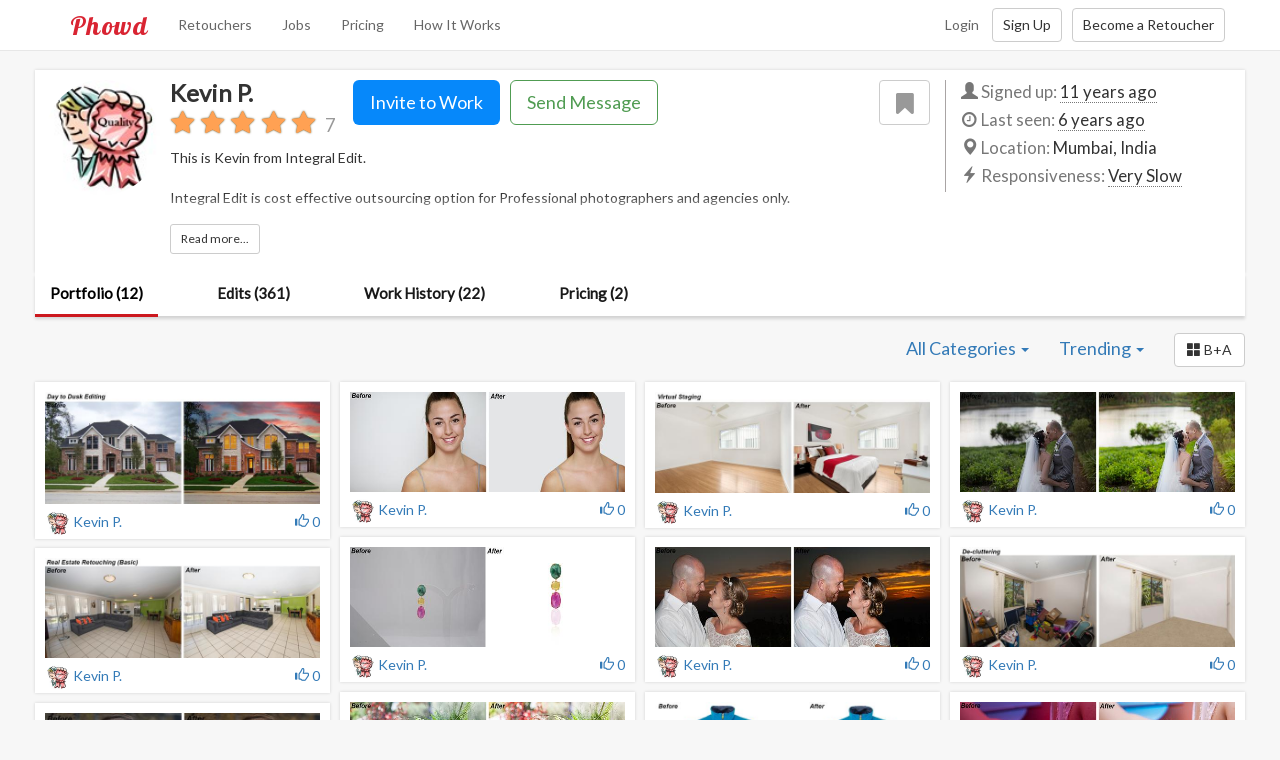

--- FILE ---
content_type: text/html; charset=utf-8
request_url: https://www.phowd.com/pub/kevin39/29856/portfolio
body_size: 7448
content:

<!DOCTYPE html>
<html lang="en" prefix="og: http://ogp.me/ns# fb: http://ogp.me/ns/fb#">
<head>
    <meta charset="utf-8"/>
    <title>Kevin P. : Photo Retouching Before and Afters - Phowd</title>
    <meta name="viewport" content="width=380,maximum-scale=1.0"/>

    <meta property="og:site_name" content="Phowd"/>
    <meta property="og:type" content="website" />
    <meta property="fb:app_id" content="1423175037908369"/>
    <meta property="twitter:account_id" content="4503599629855155" />
    <link href="https://plus.google.com/+Phowd" rel="publisher" />


    <meta name="description" content="Examples from Kevin P. photo retouching portfolio " />
    <meta property="og:title" content="Kevin P. : Photo Retouching Before and Afters" />
    <meta property="og:description" content="Examples from Kevin P. photo retouching portfolio " />
    <meta property="og:image" content="https://phowdimages.azureedge.net/cloud/pics/29856/p/3ca12a59be624f7a9d171e2c2a350d07/1.jpg?preset=details" />

    <link rel="canonical" href="https://www.phowd.com/pub/kevin39/29856/portfolio" />

        <link rel="next" href="https://www.phowd.com/pub/kevin39/29856/portfolio?pageNum=2" />

    <link rel="shortcut icon" href="/favicon.ico?v=1" />
    <link href="https://fonts.googleapis.com/css?family=Lato|Lobster|Roboto" rel="stylesheet">    
    <link href="/Content/css?v=x-6q0f215YJj8v_fuKy0smmMKTiCuHsE9PeXGkYUOC41" rel="stylesheet"/>


    <!--[if lt IE 9]><script src="/scripts/html5shiv.js"></script><script src="/scripts/respond.min.js"></script><![endif]-->
    <!--[if IE]><meta http-equiv="X-UA-Compatible" content="IE=edge,chrome=1"><![endif]-->
    
    
    
    
<script>(function(w,d,s,l,i){w[l]=w[l]||[];w[l].push({'gtm.start':
new Date().getTime(),event:'gtm.js'});var f=d.getElementsByTagName(s)[0],
j=d.createElement(s),dl=l!='dataLayer'?'&l='+l:'';j.async=true;j.src=
'https://www.googletagmanager.com/gtm.js?id='+i+dl;f.parentNode.insertBefore(j,f);
})(window,document,'script','dataLayer','GTM-P3RRKZL');</script>
    
</head>

<body class=" dark">
    
<noscript><iframe src="https://www.googletagmanager.com/ns.html?id=GTM-P3RRKZL" height="0" width="0" style="display:none;visibility:hidden"></iframe></noscript>
    

    

<div id="topNav" class="navbar navbar-default navbar-fixed-top">
    <div class="container">
        <div class="navbar-header">
            <button type="button" class="navbar-toggle" data-toggle="collapse" data-target=".navbar-collapse">
                <span class="icon-bar"></span>
                <span class="icon-bar"></span>
                <span class="icon-bar"></span>
            </button>
            <a class="navbar-brand" href="/">Phowd</a>
        </div>
        <div class="navbar-collapse collapse">
            <ul class="nav navbar-nav navbar-left">
                    <li><a href="/retouchers">Retouchers</a></li>
                    <li><a href="/contests">Jobs</a></li>
                    <li><a href="/pricing">Pricing</a></li>
                    <li><a href="/how-it-works">How It Works</a></li>
            </ul>








            




            <div class="navbar-right">
                <a class="btn btn-link navbar-btn" href="/account/login" id="loginLink">Login</a><a class="btn btn-default navbar-btn" href="/account/register" id="registerLink">Sign Up</a><a class="btn btn-default navbar-btn" href="/how-it-works-for-retoucher" id="becomeRetoucherLink">Become a Retoucher</a>
            </div>
        </div><!--/.navbar-collapse -->
    </div>
</div>

    <div id="wrap">
        <!--[if lt IE 9]><div class="oldbrowserbox alert alert-warning"><p>You are using an <strong>outdated</strong> browser. Please <a href="http://browsehappy.com/">upgrade your browser</a> to improve your experience.</p></div><![endif]-->
        

        <div class="container-wide">

            



<div id="profileSummary" class="profile-summary">
    

<div class="top-info-bar">
    <div class="row">
        <div class="col-sm-9 top-bar-main">
            <div class="pull-left top-bar-picture">
                    <a class="top-bar-picture-link " data-presence-user-id="29856" data-toggle="lightbox" data-type="image" href="//phowdimages.azureedge.net/cloud/pics/f4e59636931640a0914fce3a8a1b6e33/profile/636964395592842069.jpg?preset=details" target="_blank">
                        <img src="//phowdimages.azureedge.net/cloud/pics/f4e59636931640a0914fce3a8a1b6e33/profile/636964395592842069.jpg?preset=profilethumbsmall" class="top-bar-picture-img img-circle" alt="Kevin P." />
                    </a>
            </div>
            <div class="top-bar-basic">
                <div class="profile-name">
                    <h3>
                        <span id="userDisplayName">Kevin P.</span>
                    </h3>
<div itemscope itemtype="http://schema.org/AggregateRating" class="average-feedback-rating tooltip-here" title="Rating 5.0 (7 reviews)">
    <div class="hidden" itemprop="itemReviewed" itemscope itemtype="http://schema.org/Thing"></div>
    <div class="hidden" itemprop="ratingCount">7</div>
    <div class="hidden" itemprop="ratingValue">5.0</div>

    <div class="star-rating">
            <i class="fontello-icon icon-star"></i>
            <i class="fontello-icon icon-star"></i>
            <i class="fontello-icon icon-star"></i>
            <i class="fontello-icon icon-star"></i>
            <i class="fontello-icon icon-star"></i>
        <span>7</span>
    </div>
</div>

                </div>

                    <button class="btn btn-default btn-fav  pull-right" data-title="Add to Favorites" data-id="29856"><i class="fontello-icon icon-bookmark"></i></button>
                        <div class="user-actions">
                            <div class="">
                                
    <form action="/upload-photos-for-retouching" method="post" class="invite">
        <button type="submit" class="btn btn-invite" data-user-id="29856" data-user-pic="//phowdimages.azureedge.net/cloud/pics/f4e59636931640a0914fce3a8a1b6e33/profile/636964395592842069.jpg?preset=profilethumbsmall" data-user-name="Kevin P." data-title="Invite Kevin P. to edit your photos">
            Invite to Work
        </button>
        <input type="hidden" name="invitedUserId" value="29856" />
        <input type="hidden" name="type" value="64" />
    </form>

                                

<form action="/inbox/contactdialogpartial" class="contact" method="post">        <input type="hidden" name="InvitedUserId" value="29856"/>
        <button type="button" class="btn btn-contact" data-modal-title="Contact Kevin P." data-loading-text="Loading...">Send Message</button>
</form>
                            </div>

                            

                        </div>
            </div>
            <div class="top-bar-description read-more">
                    <span class="full-text">This is Kevin from Integral Edit.

Integral Edit is cost effective outsourcing option for Professional photographers and agencies only.

We work as per high quality standards of the industry. Here for new business opportunities and to show our quality standards to professionals.</span>
            </div>
        </div>

        <div class="col-sm-3 top-bar-left">
            <div class="row">
                <div class="col-xs-12 profile-info-sum-block">
                    <ul class="sum-info-list">
                        <li class="signed-up-on">
                            <i class="glyphicon glyphicon-user text-muted"></i>
                            <span class="text-muted">Signed up: </span><span class="udate" data-placement="bottom" data-date="1430829399277">11 years ago</span>
                        </li>
                        <li class="last-seen-on">
                            <i class="fontello-icon icon-clock text-muted"></i>
                            <span class="text-muted">Last seen: </span>
                                    <span class="udate" data-date="1583992664110.57">6 years ago</span>
                        </li>

                            <li class="user-location">
                                <i class="glyphicon glyphicon-map-marker text-muted"></i>
                                <span class="text-muted">Location: </span>
                                <span>Mumbai, India</span>
                            </li>

                            <li class="user-responsiveness">
                                <i class="glyphicon glyphicon-flash text-muted"></i>
                                <span class="text-muted">Responsiveness: </span>
                                <span class="responsiveness tooltip-here" data-duration="3.08:11:59.8500000">Very Slow</span>
                            </li>
                    </ul>
                </div>
            </div>

        </div>
    </div>
</div>

    <ul class="nav nav-tabs phowd-tabs" role="tablist">
        <li role="presentation" class="active"><a href="/pub/kevin39/29856/portfolio">Portfolio (12)</a></li>
            <li role="presentation" class=""><a href="/pub/kevin39/29856/edits">Edits (361)</a></li>
            <li role="presentation" class=""><a href="/pub/kevin39/29856/workhistory">Work History (22)</a></li>
                            <li role="presentation" class=""><a href="/pub/kevin39/29856/pricing">Pricing (2)</a></li>
    </ul>
</div>



<div class="tab-content profile-tab">
    <div role="tabpanel" class="tab-pane active" id="portfolio">
        <div class="browse-toolbar clearfix">
            

<div class="dropdown category">
    <a href="javascript:;" class="dropdown-toggle" data-toggle="dropdown" data-close-others="false">
        <span>All Categories </span><b class="caret"></b>
    </a>
    <ul class="dropdown-menu">
        <li><a href="/pub/kevin39/29856/portfolio">All Categories</a></li>
        <li class="divider"></li>
            <li><a href="/pub/kevin39/29856/portfolio?category=Wedding">Wedding</a></li>
            <li><a href="/pub/kevin39/29856/portfolio?category=Portrait">Portrait</a></li>
            <li><a href="/pub/kevin39/29856/portfolio?category=Family">Family</a></li>
            <li><a href="/pub/kevin39/29856/portfolio?category=Nature">Nature</a></li>
            <li><a href="/pub/kevin39/29856/portfolio?category=Product">Product</a></li>
            <li><a href="/pub/kevin39/29856/portfolio?category=Fashion">Fashion</a></li>
            <li><a href="/pub/kevin39/29856/portfolio?category=BackgroundChange">Background Change</a></li>
            <li><a href="/pub/kevin39/29856/portfolio?category=OldPhoto">Old Photo</a></li>
            <li><a href="/pub/kevin39/29856/portfolio?category=RealEstate">Real Estate</a></li>
            <li><a href="/pub/kevin39/29856/portfolio?category=Montage">Montage</a></li>
            <li><a href="/pub/kevin39/29856/portfolio?category=General">General</a></li>
    </ul>
</div>
<div class="dropdown sort-by">
    <a href="javascript:;" class="dropdown-toggle" data-toggle="dropdown" data-close-others="false">
        <span>Trending </span><b class="caret"></b>
    </a>
    <ul class="dropdown-menu">
            <li><a href="/pub/kevin39/29856/portfolio?sortby=Trending">Trending</a></li>
            <li><a href="/pub/kevin39/29856/portfolio?sortby=Popular">Popular</a></li>
            <li><a href="/pub/kevin39/29856/portfolio?sortby=Newest">Newest</a></li>
            <li><a href="/pub/kevin39/29856/portfolio?sortby=Random">Random</a></li>
    </ul>
</div>

            <a href="/pub/kevin39/29856/portfolio?withbefore=True" class="btn btn-default" role="button" title="Only Before + After">
                <i class="glyphicon glyphicon-th-large"></i><span>&nbsp;B+A</span>
            </a>
        </div>
        
<div id="portfolioItems" class="row item-blocks-container">


<div class="col-lg-3 col-md-4 col-sm-4 col-xs-12 item-block portfolio-item">
    <div class="item-wrapper">
        <a class="view-details" title="Photo edit Real Estate Retouching by Kevin P." href="/photo/25258/real-estate-retouching" data-pos="0">
            <div class="">
                <img src="//phowdimages.azureedge.net/cloud/pics/29856/p/3ca12a59be624f7a9d171e2c2a350d07/1.jpg?preset=thumbmed"  class="after-img" alt="Real Estate Retouching"/>
            </div>
        </a>
        <div class="item-block-info-bar">
            <a class="item-block-author" href="/pub/kevin39/29856/portfolio">
    <img src="//phowdimages.azureedge.net/cloud/pics/f4e59636931640a0914fce3a8a1b6e33/profile/636964395592842069.jpg?preset=profilethumbsmall" class="img-circle" alt="Kevin P. picture"/>&nbsp;<span>Kevin P.</span>
</a>

            <div class="item-block-icons">
                <a href="javascript:;" class="vote-up" data-key="25258" data-title="Like&nbsp;it!">
                    <i class="glyphicon glyphicon-thumbs-up"></i>
                    <span>0</span>
                </a>
                <div class="comments-count hover-show" data-title="Comments">
                    <i class="fontello-icon icon-comment"></i>
                    <span data-count-channel-id="3ca12a59-be62-4f7a-9d17-1e2c2a350d07">0</span>
                </div>
                <div class="views-count hover-show" data-title="Views">
                    <i class="glyphicon glyphicon-eye-open"></i>
                    <span>1,024</span>
                </div>
            </div>
        </div>
    </div>
</div>


<div class="col-lg-3 col-md-4 col-sm-4 col-xs-12 item-block portfolio-item">
    <div class="item-wrapper">
        <a class="view-details" title="Photo edit People Retouching by Kevin P." href="/photo/25263/people-retouching" data-pos="1">
            <div class="">
                <img src="//phowdimages.azureedge.net/cloud/pics/29856/p/58f703f707824a47a046e7287ed2554c/1.jpg?preset=thumbmed"  class="after-img" alt="People Retouching"/>
            </div>
        </a>
        <div class="item-block-info-bar">
            <a class="item-block-author" href="/pub/kevin39/29856/portfolio">
    <img src="//phowdimages.azureedge.net/cloud/pics/f4e59636931640a0914fce3a8a1b6e33/profile/636964395592842069.jpg?preset=profilethumbsmall" class="img-circle" alt="Kevin P. picture"/>&nbsp;<span>Kevin P.</span>
</a>

            <div class="item-block-icons">
                <a href="javascript:;" class="vote-up" data-key="25263" data-title="Like&nbsp;it!">
                    <i class="glyphicon glyphicon-thumbs-up"></i>
                    <span>0</span>
                </a>
                <div class="comments-count hover-show" data-title="Comments">
                    <i class="fontello-icon icon-comment"></i>
                    <span data-count-channel-id="58f703f7-0782-4a47-a046-e7287ed2554c">0</span>
                </div>
                <div class="views-count hover-show" data-title="Views">
                    <i class="glyphicon glyphicon-eye-open"></i>
                    <span>681</span>
                </div>
            </div>
        </div>
    </div>
</div>


<div class="col-lg-3 col-md-4 col-sm-4 col-xs-12 item-block portfolio-item">
    <div class="item-wrapper">
        <a class="view-details" title="Photo edit Real Estate Retouching by Kevin P." href="/photo/25259/real-estate-retouching" data-pos="2">
            <div class="">
                <img src="//phowdimages.azureedge.net/cloud/pics/29856/p/d426e88de398426ea0ae33ed76723ece/1.jpg?preset=thumbmed"  class="after-img" alt="Real Estate Retouching"/>
            </div>
        </a>
        <div class="item-block-info-bar">
            <a class="item-block-author" href="/pub/kevin39/29856/portfolio">
    <img src="//phowdimages.azureedge.net/cloud/pics/f4e59636931640a0914fce3a8a1b6e33/profile/636964395592842069.jpg?preset=profilethumbsmall" class="img-circle" alt="Kevin P. picture"/>&nbsp;<span>Kevin P.</span>
</a>

            <div class="item-block-icons">
                <a href="javascript:;" class="vote-up" data-key="25259" data-title="Like&nbsp;it!">
                    <i class="glyphicon glyphicon-thumbs-up"></i>
                    <span>0</span>
                </a>
                <div class="comments-count hover-show" data-title="Comments">
                    <i class="fontello-icon icon-comment"></i>
                    <span data-count-channel-id="d426e88d-e398-426e-a0ae-33ed76723ece">0</span>
                </div>
                <div class="views-count hover-show" data-title="Views">
                    <i class="glyphicon glyphicon-eye-open"></i>
                    <span>620</span>
                </div>
            </div>
        </div>
    </div>
</div>


<div class="col-lg-3 col-md-4 col-sm-4 col-xs-12 item-block portfolio-item">
    <div class="item-wrapper">
        <a class="view-details" title="Photo edit Wedding Color Correction by Kevin P." href="/photo/25253/wedding-color-correction" data-pos="3">
            <div class="">
                <img src="//phowdimages.azureedge.net/cloud/pics/29856/p/98fb2e7362814a73897f1c7a2b223838/1.jpg?preset=thumbmed"  class="after-img" alt="Wedding Color Correction"/>
            </div>
        </a>
        <div class="item-block-info-bar">
            <a class="item-block-author" href="/pub/kevin39/29856/portfolio">
    <img src="//phowdimages.azureedge.net/cloud/pics/f4e59636931640a0914fce3a8a1b6e33/profile/636964395592842069.jpg?preset=profilethumbsmall" class="img-circle" alt="Kevin P. picture"/>&nbsp;<span>Kevin P.</span>
</a>

            <div class="item-block-icons">
                <a href="javascript:;" class="vote-up" data-key="25253" data-title="Like&nbsp;it!">
                    <i class="glyphicon glyphicon-thumbs-up"></i>
                    <span>0</span>
                </a>
                <div class="comments-count hover-show" data-title="Comments">
                    <i class="fontello-icon icon-comment"></i>
                    <span data-count-channel-id="98fb2e73-6281-4a73-897f-1c7a2b223838">0</span>
                </div>
                <div class="views-count hover-show" data-title="Views">
                    <i class="glyphicon glyphicon-eye-open"></i>
                    <span>604</span>
                </div>
            </div>
        </div>
    </div>
</div>


<div class="col-lg-3 col-md-4 col-sm-4 col-xs-12 item-block portfolio-item">
    <div class="item-wrapper">
        <a class="view-details" title="Photo edit Product Retouching by Kevin P." href="/photo/25260/product-retouching" data-pos="4">
            <div class="">
                <img src="//phowdimages.azureedge.net/cloud/pics/29856/p/be1d4d58b9e145dd8dd739efe7485076/1.jpg?preset=thumbmed"  class="after-img" alt="Product Retouching"/>
            </div>
        </a>
        <div class="item-block-info-bar">
            <a class="item-block-author" href="/pub/kevin39/29856/portfolio">
    <img src="//phowdimages.azureedge.net/cloud/pics/f4e59636931640a0914fce3a8a1b6e33/profile/636964395592842069.jpg?preset=profilethumbsmall" class="img-circle" alt="Kevin P. picture"/>&nbsp;<span>Kevin P.</span>
</a>

            <div class="item-block-icons">
                <a href="javascript:;" class="vote-up" data-key="25260" data-title="Like&nbsp;it!">
                    <i class="glyphicon glyphicon-thumbs-up"></i>
                    <span>0</span>
                </a>
                <div class="comments-count hover-show" data-title="Comments">
                    <i class="fontello-icon icon-comment"></i>
                    <span data-count-channel-id="be1d4d58-b9e1-45dd-8dd7-39efe7485076">0</span>
                </div>
                <div class="views-count hover-show" data-title="Views">
                    <i class="glyphicon glyphicon-eye-open"></i>
                    <span>547</span>
                </div>
            </div>
        </div>
    </div>
</div>


<div class="col-lg-3 col-md-4 col-sm-4 col-xs-12 item-block portfolio-item">
    <div class="item-wrapper">
        <a class="view-details" title="Photo edit Real Estate Retouching by Kevin P." href="/photo/25257/real-estate-retouching" data-pos="5">
            <div class="">
                <img src="//phowdimages.azureedge.net/cloud/pics/29856/p/fba9f1e44ab74a04bb02ad21b1718416/1.jpg?preset=thumbmed"  class="after-img" alt="Real Estate Retouching"/>
            </div>
        </a>
        <div class="item-block-info-bar">
            <a class="item-block-author" href="/pub/kevin39/29856/portfolio">
    <img src="//phowdimages.azureedge.net/cloud/pics/f4e59636931640a0914fce3a8a1b6e33/profile/636964395592842069.jpg?preset=profilethumbsmall" class="img-circle" alt="Kevin P. picture"/>&nbsp;<span>Kevin P.</span>
</a>

            <div class="item-block-icons">
                <a href="javascript:;" class="vote-up" data-key="25257" data-title="Like&nbsp;it!">
                    <i class="glyphicon glyphicon-thumbs-up"></i>
                    <span>0</span>
                </a>
                <div class="comments-count hover-show" data-title="Comments">
                    <i class="fontello-icon icon-comment"></i>
                    <span data-count-channel-id="fba9f1e4-4ab7-4a04-bb02-ad21b1718416">0</span>
                </div>
                <div class="views-count hover-show" data-title="Views">
                    <i class="glyphicon glyphicon-eye-open"></i>
                    <span>482</span>
                </div>
            </div>
        </div>
    </div>
</div>


<div class="col-lg-3 col-md-4 col-sm-4 col-xs-12 item-block portfolio-item">
    <div class="item-wrapper">
        <a class="view-details" title="Photo edit Wedding Color Correction by Kevin P." href="/photo/25254/wedding-color-correction" data-pos="6">
            <div class="">
                <img src="//phowdimages.azureedge.net/cloud/pics/29856/p/63ee455b2c444521b65fcf65b078f3d0/1.jpg?preset=thumbmed"  class="after-img" alt="Wedding Color Correction"/>
            </div>
        </a>
        <div class="item-block-info-bar">
            <a class="item-block-author" href="/pub/kevin39/29856/portfolio">
    <img src="//phowdimages.azureedge.net/cloud/pics/f4e59636931640a0914fce3a8a1b6e33/profile/636964395592842069.jpg?preset=profilethumbsmall" class="img-circle" alt="Kevin P. picture"/>&nbsp;<span>Kevin P.</span>
</a>

            <div class="item-block-icons">
                <a href="javascript:;" class="vote-up" data-key="25254" data-title="Like&nbsp;it!">
                    <i class="glyphicon glyphicon-thumbs-up"></i>
                    <span>0</span>
                </a>
                <div class="comments-count hover-show" data-title="Comments">
                    <i class="fontello-icon icon-comment"></i>
                    <span data-count-channel-id="63ee455b-2c44-4521-b65f-cf65b078f3d0">0</span>
                </div>
                <div class="views-count hover-show" data-title="Views">
                    <i class="glyphicon glyphicon-eye-open"></i>
                    <span>470</span>
                </div>
            </div>
        </div>
    </div>
</div>


<div class="col-lg-3 col-md-4 col-sm-4 col-xs-12 item-block portfolio-item">
    <div class="item-wrapper">
        <a class="view-details" title="Photo edit Real Estate Retouching by Kevin P." href="/photo/25264/real-estate-retouching" data-pos="7">
            <div class="">
                <img src="//phowdimages.azureedge.net/cloud/pics/29856/p/c1cb145e2e0d4ed697dc2b19dcced4d9/1.jpg?preset=thumbmed"  class="after-img" alt="Real Estate Retouching"/>
            </div>
        </a>
        <div class="item-block-info-bar">
            <a class="item-block-author" href="/pub/kevin39/29856/portfolio">
    <img src="//phowdimages.azureedge.net/cloud/pics/f4e59636931640a0914fce3a8a1b6e33/profile/636964395592842069.jpg?preset=profilethumbsmall" class="img-circle" alt="Kevin P. picture"/>&nbsp;<span>Kevin P.</span>
</a>

            <div class="item-block-icons">
                <a href="javascript:;" class="vote-up" data-key="25264" data-title="Like&nbsp;it!">
                    <i class="glyphicon glyphicon-thumbs-up"></i>
                    <span>0</span>
                </a>
                <div class="comments-count hover-show" data-title="Comments">
                    <i class="fontello-icon icon-comment"></i>
                    <span data-count-channel-id="c1cb145e-2e0d-4ed6-97dc-2b19dcced4d9">0</span>
                </div>
                <div class="views-count hover-show" data-title="Views">
                    <i class="glyphicon glyphicon-eye-open"></i>
                    <span>458</span>
                </div>
            </div>
        </div>
    </div>
</div>
</div>
    <div id="navigation"><a href="/pub/kevin39/29856/portfolio?pageNum=2">Page 2 &raquo;</a></div>

<input type="hidden" id="hidFilters" value="userid%3d29856" />

    </div>
</div>



        </div>
    </div>
    <footer id="gFooter">
    <div class="footer-top">
        <div class="container">
            <div class="row">
                <div class="col-sm-3">
                    <h5>Popular Categories</h5>
                    <ul class="footer-links">
                        <li><a href="/wedding-photography-post-production">Wedding Photo Post-Production</a></li>
                        <li><a href="/portrait-photo-retouching">Portrait Photo Retouching</a></li>
                        <li><a href="/product-photo-editing">Product Photo Editing</a></li>
                        <li><a href="/fashion-photography-post-production">Fashion Photo Post-Production</a></li>
                        <li><a href="/old-photo-restoration">Old Photo Restoration</a></li>
                    </ul>
                </div>
                <div class="col-sm-3">
                    <h5>Get In Touch</h5>
                    <ul class="footer-links">
                            <li><a id="contactUsLink" target="_blank" href="https://phowd.uservoice.com/clients/widgets/classic_widget?mode=support&amp;contact_us=true" rel="nofollow">Contact Us</a>﻿﻿﻿</li>
                        <li><a target="_blank" href="http://phowd.uservoice.com/" rel="nofollow">Feedback Forum</a></li>
                        <li><a target="_blank" href="http://blog.phowd.com">Blog</a>﻿﻿﻿</li>
                        <li><a target="_blank" href="http://blog.phowd.com/we-are-hiring/">We Are Hiring</a></li>
                    </ul>
                </div>
                <div class="col-sm-2">
                    <h5>General</h5>
                    <ul class="footer-links">
                        <li><a href="http://phowd.uservoice.com/knowledgebase/" target="_blank">FAQ</a></li>
                        <li><a href="/how-it-works">How It Works</a></li>
                        <li><a href="/pricing">Pricing</a></li>
                        <li><a href="http://phowd.uservoice.com/knowledgebase/articles/435640-what-is-referral-program-and-how-does-it-work" target="_blank">Referral Program</a></li>
                    </ul>
                </div>
                <div class="col-sm-4">
                    <div class="web-title">Phowd&nbsp;<sup>&copy;</sup></div>
                    <div itemprop="address" itemscope itemtype="http://schema.org/PostalAddress">
                        <div itemprop="streetAddress">8022 Providence Rd</div>
                        <div itemprop="addressLocality">Charlotte, NC</div>
                    </div>
                    <ul class="social-icons">
                        <li><a target="_blank" rel="nofollow" href="http://www.facebook.com/phowd" title="Phowd on Facebook"><i class="zocial icon facebook icon-zocial-facebook"></i></a></li>
                        <li><a target="_blank" rel="nofollow" href="http://www.twitter.com/phowd_com" title="Phowd on Twitter"><i class="zocial icon twitter icon-zocial-twitter"></i></a></li>
                        <li><a target="_blank" rel="nofollow" href="http://www.pinterest.com/phowd" title="Phowd on Pinterest"><i class="zocial icon pinterest icon-zocial-pinterest"></i></a></li>
                        <li><a target="_blank" rel="nofollow" href="http://www.linkedin.com/company/phowd-com" title="Phowd on LinkedIn"><i class="zocial icon linkedin icon-zocial-linkedin"></i></a></li>
                        <li><a target="_blank" rel="nofollow" href="http://vk.com/phowd" title="Phowd on VK"><i class="zocial icon vk icon-zocial-vk"></i></a></li>
                        
                    </ul>
                </div>
            </div>
        </div>
    </div>
    <div class="footer-bottom">
        <div class="container">
            <div class="row">
                <div class="col-xs-12">
                    <ul class="footer-links list-inline breadcrumb">
                        <li>&copy; 2025 Phowd</li>
                        <li><a href="/terms-of-service" rel="nofollow">Terms Of Service</a>﻿﻿﻿</li>
                        <li><a href="/privacy" rel="nofollow">Privacy Policy</a></li>
                        <li><a href="/code-of-conduct" rel="nofollow">Code Of Conduct</a></li>
                    </ul>
                </div>
            </div>
        </div>
    </div>
</footer>


    <script src="//ajax.googleapis.com/ajax/libs/jquery/2.1.1/jquery.min.js"></script>
<script>(jQuery.fn.modal)||document.write('<script src="/bundles/js/cdnjquery"><\/script>');</script>
<script src="//maxcdn.bootstrapcdn.com/bootstrap/3.3.7/js/bootstrap.min.js"></script>

    <script>
        var phowdSettings = (function(ns) {
            ns.isAuthenticated = false;
            return ns;
        })(window.phowdSettings || {});

    </script>
    <script src="/scripts/settings"></script>

    <script src="/bundles/js/basic?v=BZTnvuvV5p9uOYwmBNM21K8xT0RtvuZRTDhmGTqWgyM1"></script>

        <script src="https://www.google.com/recaptcha/api.js?onload=onCaptchaLoad&render=explicit" async defer></script>
    <script>(function () { var w = window; var ic = w.Intercom; if (typeof ic === "function") { ic('reattach_activator'); ic('update', intercomSettings); } else { var d = document; var i = function () { i.c(arguments) }; i.q = []; i.c = function (args) { i.q.push(args) }; w.Intercom = i; function l() { var s = d.createElement('script'); s.type = 'text/javascript'; s.async = true; s.src = 'https://widget.intercom.io/widget/qui4fh9q'; var x = d.getElementsByTagName('script')[0]; x.parentNode.insertBefore(s, x); } if (w.attachEvent) { w.attachEvent('onload', l); } else { w.addEventListener('load', l, false); } } })();</script>
    
    <script>
        $(function() {
            new controllers.Portfolios();

            new controllers.PublicProfile();
        })
    </script>


        </body>

</html>


--- FILE ---
content_type: text/html; charset=utf-8
request_url: https://www.phowd.com/pub/kevin39/29856/portfolio?pageNum=2
body_size: 6721
content:

<!DOCTYPE html>
<html lang="en" prefix="og: http://ogp.me/ns# fb: http://ogp.me/ns/fb#">
<head>
    <meta charset="utf-8"/>
    <title>Kevin P. : Photo Retouching Before and Afters - Phowd</title>
    <meta name="viewport" content="width=380,maximum-scale=1.0"/>

    <meta property="og:site_name" content="Phowd"/>
    <meta property="og:type" content="website" />
    <meta property="fb:app_id" content="1423175037908369"/>
    <meta property="twitter:account_id" content="4503599629855155" />
    <link href="https://plus.google.com/+Phowd" rel="publisher" />


    <meta name="description" content="Examples from Kevin P. photo retouching portfolio " />
    <meta property="og:title" content="Kevin P. : Photo Retouching Before and Afters" />
    <meta property="og:description" content="Examples from Kevin P. photo retouching portfolio " />
    <meta property="og:image" content="https://phowdimages.azureedge.net/cloud/pics/29856/p/3a3e8c182f614e6cb8d4234fe956142f/1.jpg?preset=details" />

    <link rel="canonical" href="https://www.phowd.com/pub/kevin39/29856/portfolio?pageNum=2" />
        <link rel="prev" href="https://www.phowd.com/pub/kevin39/29856/portfolio?pageNum=1" />


    <link rel="shortcut icon" href="/favicon.ico?v=1" />
    <link href="https://fonts.googleapis.com/css?family=Lato|Lobster|Roboto" rel="stylesheet">    
    <link href="/Content/css?v=x-6q0f215YJj8v_fuKy0smmMKTiCuHsE9PeXGkYUOC41" rel="stylesheet"/>


    <!--[if lt IE 9]><script src="/scripts/html5shiv.js"></script><script src="/scripts/respond.min.js"></script><![endif]-->
    <!--[if IE]><meta http-equiv="X-UA-Compatible" content="IE=edge,chrome=1"><![endif]-->
    
    
    
    
<script>(function(w,d,s,l,i){w[l]=w[l]||[];w[l].push({'gtm.start':
new Date().getTime(),event:'gtm.js'});var f=d.getElementsByTagName(s)[0],
j=d.createElement(s),dl=l!='dataLayer'?'&l='+l:'';j.async=true;j.src=
'https://www.googletagmanager.com/gtm.js?id='+i+dl;f.parentNode.insertBefore(j,f);
})(window,document,'script','dataLayer','GTM-P3RRKZL');</script>
    
</head>

<body class=" dark">
    
<noscript><iframe src="https://www.googletagmanager.com/ns.html?id=GTM-P3RRKZL" height="0" width="0" style="display:none;visibility:hidden"></iframe></noscript>
    

    

<div id="topNav" class="navbar navbar-default navbar-fixed-top">
    <div class="container">
        <div class="navbar-header">
            <button type="button" class="navbar-toggle" data-toggle="collapse" data-target=".navbar-collapse">
                <span class="icon-bar"></span>
                <span class="icon-bar"></span>
                <span class="icon-bar"></span>
            </button>
            <a class="navbar-brand" href="/">Phowd</a>
        </div>
        <div class="navbar-collapse collapse">
            <ul class="nav navbar-nav navbar-left">
                    <li><a href="/retouchers">Retouchers</a></li>
                    <li><a href="/contests">Jobs</a></li>
                    <li><a href="/pricing">Pricing</a></li>
                    <li><a href="/how-it-works">How It Works</a></li>
            </ul>








            




            <div class="navbar-right">
                <a class="btn btn-link navbar-btn" href="/account/login" id="loginLink">Login</a><a class="btn btn-default navbar-btn" href="/account/register" id="registerLink">Sign Up</a><a class="btn btn-default navbar-btn" href="/how-it-works-for-retoucher" id="becomeRetoucherLink">Become a Retoucher</a>
            </div>
        </div><!--/.navbar-collapse -->
    </div>
</div>

    <div id="wrap">
        <!--[if lt IE 9]><div class="oldbrowserbox alert alert-warning"><p>You are using an <strong>outdated</strong> browser. Please <a href="http://browsehappy.com/">upgrade your browser</a> to improve your experience.</p></div><![endif]-->
        

        <div class="container-wide">

            



<div id="profileSummary" class="profile-summary">
    

<div class="top-info-bar">
    <div class="row">
        <div class="col-sm-9 top-bar-main">
            <div class="pull-left top-bar-picture">
                    <a class="top-bar-picture-link " data-presence-user-id="29856" data-toggle="lightbox" data-type="image" href="//phowdimages.azureedge.net/cloud/pics/f4e59636931640a0914fce3a8a1b6e33/profile/636964395592842069.jpg?preset=details" target="_blank">
                        <img src="//phowdimages.azureedge.net/cloud/pics/f4e59636931640a0914fce3a8a1b6e33/profile/636964395592842069.jpg?preset=profilethumbsmall" class="top-bar-picture-img img-circle" alt="Kevin P." />
                    </a>
            </div>
            <div class="top-bar-basic">
                <div class="profile-name">
                    <h3>
                        <span id="userDisplayName">Kevin P.</span>
                    </h3>
<div itemscope itemtype="http://schema.org/AggregateRating" class="average-feedback-rating tooltip-here" title="Rating 5.0 (7 reviews)">
    <div class="hidden" itemprop="itemReviewed" itemscope itemtype="http://schema.org/Thing"></div>
    <div class="hidden" itemprop="ratingCount">7</div>
    <div class="hidden" itemprop="ratingValue">5.0</div>

    <div class="star-rating">
            <i class="fontello-icon icon-star"></i>
            <i class="fontello-icon icon-star"></i>
            <i class="fontello-icon icon-star"></i>
            <i class="fontello-icon icon-star"></i>
            <i class="fontello-icon icon-star"></i>
        <span>7</span>
    </div>
</div>

                </div>

                    <button class="btn btn-default btn-fav  pull-right" data-title="Add to Favorites" data-id="29856"><i class="fontello-icon icon-bookmark"></i></button>
                        <div class="user-actions">
                            <div class="">
                                
    <form action="/upload-photos-for-retouching" method="post" class="invite">
        <button type="submit" class="btn btn-invite" data-user-id="29856" data-user-pic="//phowdimages.azureedge.net/cloud/pics/f4e59636931640a0914fce3a8a1b6e33/profile/636964395592842069.jpg?preset=profilethumbsmall" data-user-name="Kevin P." data-title="Invite Kevin P. to edit your photos">
            Invite to Work
        </button>
        <input type="hidden" name="invitedUserId" value="29856" />
        <input type="hidden" name="type" value="64" />
    </form>

                                

<form action="/inbox/contactdialogpartial" class="contact" method="post">        <input type="hidden" name="InvitedUserId" value="29856"/>
        <button type="button" class="btn btn-contact" data-modal-title="Contact Kevin P." data-loading-text="Loading...">Send Message</button>
</form>
                            </div>

                            

                        </div>
            </div>
            <div class="top-bar-description read-more">
                    <span class="full-text">This is Kevin from Integral Edit.

Integral Edit is cost effective outsourcing option for Professional photographers and agencies only.

We work as per high quality standards of the industry. Here for new business opportunities and to show our quality standards to professionals.</span>
            </div>
        </div>

        <div class="col-sm-3 top-bar-left">
            <div class="row">
                <div class="col-xs-12 profile-info-sum-block">
                    <ul class="sum-info-list">
                        <li class="signed-up-on">
                            <i class="glyphicon glyphicon-user text-muted"></i>
                            <span class="text-muted">Signed up: </span><span class="udate" data-placement="bottom" data-date="1430829399277">11 years ago</span>
                        </li>
                        <li class="last-seen-on">
                            <i class="fontello-icon icon-clock text-muted"></i>
                            <span class="text-muted">Last seen: </span>
                                    <span class="udate" data-date="1583992664110.57">6 years ago</span>
                        </li>

                            <li class="user-location">
                                <i class="glyphicon glyphicon-map-marker text-muted"></i>
                                <span class="text-muted">Location: </span>
                                <span>Mumbai, India</span>
                            </li>

                            <li class="user-responsiveness">
                                <i class="glyphicon glyphicon-flash text-muted"></i>
                                <span class="text-muted">Responsiveness: </span>
                                <span class="responsiveness tooltip-here" data-duration="3.08:11:59.8500000">Very Slow</span>
                            </li>
                    </ul>
                </div>
            </div>

        </div>
    </div>
</div>

    <ul class="nav nav-tabs phowd-tabs" role="tablist">
        <li role="presentation" class="active"><a href="/pub/kevin39/29856/portfolio">Portfolio (12)</a></li>
            <li role="presentation" class=""><a href="/pub/kevin39/29856/edits">Edits (361)</a></li>
            <li role="presentation" class=""><a href="/pub/kevin39/29856/workhistory">Work History (22)</a></li>
                            <li role="presentation" class=""><a href="/pub/kevin39/29856/pricing">Pricing (2)</a></li>
    </ul>
</div>



<div class="tab-content profile-tab">
    <div role="tabpanel" class="tab-pane active" id="portfolio">
        <div class="browse-toolbar clearfix">
            

<div class="dropdown category">
    <a href="javascript:;" class="dropdown-toggle" data-toggle="dropdown" data-close-others="false">
        <span>All Categories </span><b class="caret"></b>
    </a>
    <ul class="dropdown-menu">
        <li><a href="/pub/kevin39/29856/portfolio">All Categories</a></li>
        <li class="divider"></li>
            <li><a href="/pub/kevin39/29856/portfolio?category=Wedding">Wedding</a></li>
            <li><a href="/pub/kevin39/29856/portfolio?category=Portrait">Portrait</a></li>
            <li><a href="/pub/kevin39/29856/portfolio?category=Family">Family</a></li>
            <li><a href="/pub/kevin39/29856/portfolio?category=Nature">Nature</a></li>
            <li><a href="/pub/kevin39/29856/portfolio?category=Product">Product</a></li>
            <li><a href="/pub/kevin39/29856/portfolio?category=Fashion">Fashion</a></li>
            <li><a href="/pub/kevin39/29856/portfolio?category=BackgroundChange">Background Change</a></li>
            <li><a href="/pub/kevin39/29856/portfolio?category=OldPhoto">Old Photo</a></li>
            <li><a href="/pub/kevin39/29856/portfolio?category=RealEstate">Real Estate</a></li>
            <li><a href="/pub/kevin39/29856/portfolio?category=Montage">Montage</a></li>
            <li><a href="/pub/kevin39/29856/portfolio?category=General">General</a></li>
    </ul>
</div>
<div class="dropdown sort-by">
    <a href="javascript:;" class="dropdown-toggle" data-toggle="dropdown" data-close-others="false">
        <span>Trending </span><b class="caret"></b>
    </a>
    <ul class="dropdown-menu">
            <li><a href="/pub/kevin39/29856/portfolio?sortby=Trending">Trending</a></li>
            <li><a href="/pub/kevin39/29856/portfolio?sortby=Popular">Popular</a></li>
            <li><a href="/pub/kevin39/29856/portfolio?sortby=Newest">Newest</a></li>
            <li><a href="/pub/kevin39/29856/portfolio?sortby=Random">Random</a></li>
    </ul>
</div>

            <a href="/pub/kevin39/29856/portfolio?withbefore=True" class="btn btn-default" role="button" title="Only Before + After">
                <i class="glyphicon glyphicon-th-large"></i><span>&nbsp;B+A</span>
            </a>
        </div>
        
<div id="portfolioItems" class="row item-blocks-container">


<div class="col-lg-3 col-md-4 col-sm-4 col-xs-12 item-block portfolio-item">
    <div class="item-wrapper">
        <a class="view-details" title="Photo edit People Retouching by Kevin P." href="/photo/25262/people-retouching" data-pos="8">
            <div class="">
                <img src="//phowdimages.azureedge.net/cloud/pics/29856/p/3a3e8c182f614e6cb8d4234fe956142f/1.jpg?preset=thumbmed"  class="after-img" alt="People Retouching"/>
            </div>
        </a>
        <div class="item-block-info-bar">
            <a class="item-block-author" href="/pub/kevin39/29856/portfolio">
    <img src="//phowdimages.azureedge.net/cloud/pics/f4e59636931640a0914fce3a8a1b6e33/profile/636964395592842069.jpg?preset=profilethumbsmall" class="img-circle" alt="Kevin P. picture"/>&nbsp;<span>Kevin P.</span>
</a>

            <div class="item-block-icons">
                <a href="javascript:;" class="vote-up" data-key="25262" data-title="Like&nbsp;it!">
                    <i class="glyphicon glyphicon-thumbs-up"></i>
                    <span>0</span>
                </a>
                <div class="comments-count hover-show" data-title="Comments">
                    <i class="fontello-icon icon-comment"></i>
                    <span data-count-channel-id="3a3e8c18-2f61-4e6c-b8d4-234fe956142f">0</span>
                </div>
                <div class="views-count hover-show" data-title="Views">
                    <i class="glyphicon glyphicon-eye-open"></i>
                    <span>450</span>
                </div>
            </div>
        </div>
    </div>
</div>


<div class="col-lg-3 col-md-4 col-sm-4 col-xs-12 item-block portfolio-item">
    <div class="item-wrapper">
        <a class="view-details" title="Photo edit Wedding Color Correction by Kevin P." href="/photo/25255/wedding-color-correction" data-pos="9">
            <div class="">
                <img src="//phowdimages.azureedge.net/cloud/pics/29856/p/6520498e67914b7bb4d66f2149b94e6d/1.jpg?preset=thumbmed"  class="after-img" alt="Wedding Color Correction"/>
            </div>
        </a>
        <div class="item-block-info-bar">
            <a class="item-block-author" href="/pub/kevin39/29856/portfolio">
    <img src="//phowdimages.azureedge.net/cloud/pics/f4e59636931640a0914fce3a8a1b6e33/profile/636964395592842069.jpg?preset=profilethumbsmall" class="img-circle" alt="Kevin P. picture"/>&nbsp;<span>Kevin P.</span>
</a>

            <div class="item-block-icons">
                <a href="javascript:;" class="vote-up" data-key="25255" data-title="Like&nbsp;it!">
                    <i class="glyphicon glyphicon-thumbs-up"></i>
                    <span>0</span>
                </a>
                <div class="comments-count hover-show" data-title="Comments">
                    <i class="fontello-icon icon-comment"></i>
                    <span data-count-channel-id="6520498e-6791-4b7b-b4d6-6f2149b94e6d">0</span>
                </div>
                <div class="views-count hover-show" data-title="Views">
                    <i class="glyphicon glyphicon-eye-open"></i>
                    <span>421</span>
                </div>
            </div>
        </div>
    </div>
</div>


<div class="col-lg-3 col-md-4 col-sm-4 col-xs-12 item-block portfolio-item">
    <div class="item-wrapper">
        <a class="view-details" title="Photo edit Wedding Color Correction by Kevin P." href="/photo/25252/wedding-color-correction" data-pos="10">
            <div class="">
                <img src="//phowdimages.azureedge.net/cloud/pics/29856/p/8e15608adbe542c2a7816fafa32e067b/1.jpg?preset=thumbmed"  class="after-img" alt="Wedding Color Correction"/>
            </div>
        </a>
        <div class="item-block-info-bar">
            <a class="item-block-author" href="/pub/kevin39/29856/portfolio">
    <img src="//phowdimages.azureedge.net/cloud/pics/f4e59636931640a0914fce3a8a1b6e33/profile/636964395592842069.jpg?preset=profilethumbsmall" class="img-circle" alt="Kevin P. picture"/>&nbsp;<span>Kevin P.</span>
</a>

            <div class="item-block-icons">
                <a href="javascript:;" class="vote-up" data-key="25252" data-title="Like&nbsp;it!">
                    <i class="glyphicon glyphicon-thumbs-up"></i>
                    <span>0</span>
                </a>
                <div class="comments-count hover-show" data-title="Comments">
                    <i class="fontello-icon icon-comment"></i>
                    <span data-count-channel-id="8e15608a-dbe5-42c2-a781-6fafa32e067b">0</span>
                </div>
                <div class="views-count hover-show" data-title="Views">
                    <i class="glyphicon glyphicon-eye-open"></i>
                    <span>406</span>
                </div>
            </div>
        </div>
    </div>
</div>


<div class="col-lg-3 col-md-4 col-sm-4 col-xs-12 item-block portfolio-item">
    <div class="item-wrapper">
        <a class="view-details" title="Photo edit Product Retouching by Kevin P." href="/photo/25261/product-retouching" data-pos="11">
            <div class="">
                <img src="//phowdimages.azureedge.net/cloud/pics/29856/p/fec9bd361a4c4d639fc84a5dfa6cf2b0/1.jpg?preset=thumbmed"  class="after-img" alt="Product Retouching"/>
            </div>
        </a>
        <div class="item-block-info-bar">
            <a class="item-block-author" href="/pub/kevin39/29856/portfolio">
    <img src="//phowdimages.azureedge.net/cloud/pics/f4e59636931640a0914fce3a8a1b6e33/profile/636964395592842069.jpg?preset=profilethumbsmall" class="img-circle" alt="Kevin P. picture"/>&nbsp;<span>Kevin P.</span>
</a>

            <div class="item-block-icons">
                <a href="javascript:;" class="vote-up" data-key="25261" data-title="Like&nbsp;it!">
                    <i class="glyphicon glyphicon-thumbs-up"></i>
                    <span>0</span>
                </a>
                <div class="comments-count hover-show" data-title="Comments">
                    <i class="fontello-icon icon-comment"></i>
                    <span data-count-channel-id="fec9bd36-1a4c-4d63-9fc8-4a5dfa6cf2b0">0</span>
                </div>
                <div class="views-count hover-show" data-title="Views">
                    <i class="glyphicon glyphicon-eye-open"></i>
                    <span>397</span>
                </div>
            </div>
        </div>
    </div>
</div>
</div>

<input type="hidden" id="hidFilters" value="userid%3d29856" />

    </div>
</div>



        </div>
    </div>
    <footer id="gFooter">
    <div class="footer-top">
        <div class="container">
            <div class="row">
                <div class="col-sm-3">
                    <h5>Popular Categories</h5>
                    <ul class="footer-links">
                        <li><a href="/wedding-photography-post-production">Wedding Photo Post-Production</a></li>
                        <li><a href="/portrait-photo-retouching">Portrait Photo Retouching</a></li>
                        <li><a href="/product-photo-editing">Product Photo Editing</a></li>
                        <li><a href="/fashion-photography-post-production">Fashion Photo Post-Production</a></li>
                        <li><a href="/old-photo-restoration">Old Photo Restoration</a></li>
                    </ul>
                </div>
                <div class="col-sm-3">
                    <h5>Get In Touch</h5>
                    <ul class="footer-links">
                            <li><a id="contactUsLink" target="_blank" href="https://phowd.uservoice.com/clients/widgets/classic_widget?mode=support&amp;contact_us=true" rel="nofollow">Contact Us</a>﻿﻿﻿</li>
                        <li><a target="_blank" href="http://phowd.uservoice.com/" rel="nofollow">Feedback Forum</a></li>
                        <li><a target="_blank" href="http://blog.phowd.com">Blog</a>﻿﻿﻿</li>
                        <li><a target="_blank" href="http://blog.phowd.com/we-are-hiring/">We Are Hiring</a></li>
                    </ul>
                </div>
                <div class="col-sm-2">
                    <h5>General</h5>
                    <ul class="footer-links">
                        <li><a href="http://phowd.uservoice.com/knowledgebase/" target="_blank">FAQ</a></li>
                        <li><a href="/how-it-works">How It Works</a></li>
                        <li><a href="/pricing">Pricing</a></li>
                        <li><a href="http://phowd.uservoice.com/knowledgebase/articles/435640-what-is-referral-program-and-how-does-it-work" target="_blank">Referral Program</a></li>
                    </ul>
                </div>
                <div class="col-sm-4">
                    <div class="web-title">Phowd&nbsp;<sup>&copy;</sup></div>
                    <div itemprop="address" itemscope itemtype="http://schema.org/PostalAddress">
                        <div itemprop="streetAddress">8022 Providence Rd</div>
                        <div itemprop="addressLocality">Charlotte, NC</div>
                    </div>
                    <ul class="social-icons">
                        <li><a target="_blank" rel="nofollow" href="http://www.facebook.com/phowd" title="Phowd on Facebook"><i class="zocial icon facebook icon-zocial-facebook"></i></a></li>
                        <li><a target="_blank" rel="nofollow" href="http://www.twitter.com/phowd_com" title="Phowd on Twitter"><i class="zocial icon twitter icon-zocial-twitter"></i></a></li>
                        <li><a target="_blank" rel="nofollow" href="http://www.pinterest.com/phowd" title="Phowd on Pinterest"><i class="zocial icon pinterest icon-zocial-pinterest"></i></a></li>
                        <li><a target="_blank" rel="nofollow" href="http://www.linkedin.com/company/phowd-com" title="Phowd on LinkedIn"><i class="zocial icon linkedin icon-zocial-linkedin"></i></a></li>
                        <li><a target="_blank" rel="nofollow" href="http://vk.com/phowd" title="Phowd on VK"><i class="zocial icon vk icon-zocial-vk"></i></a></li>
                        
                    </ul>
                </div>
            </div>
        </div>
    </div>
    <div class="footer-bottom">
        <div class="container">
            <div class="row">
                <div class="col-xs-12">
                    <ul class="footer-links list-inline breadcrumb">
                        <li>&copy; 2025 Phowd</li>
                        <li><a href="/terms-of-service" rel="nofollow">Terms Of Service</a>﻿﻿﻿</li>
                        <li><a href="/privacy" rel="nofollow">Privacy Policy</a></li>
                        <li><a href="/code-of-conduct" rel="nofollow">Code Of Conduct</a></li>
                    </ul>
                </div>
            </div>
        </div>
    </div>
</footer>


    <script src="//ajax.googleapis.com/ajax/libs/jquery/2.1.1/jquery.min.js"></script>
<script>(jQuery.fn.modal)||document.write('<script src="/bundles/js/cdnjquery"><\/script>');</script>
<script src="//maxcdn.bootstrapcdn.com/bootstrap/3.3.7/js/bootstrap.min.js"></script>

    <script>
        var phowdSettings = (function(ns) {
            ns.isAuthenticated = false;
            return ns;
        })(window.phowdSettings || {});

    </script>
    <script src="/scripts/settings"></script>

    <script src="/bundles/js/basic?v=BZTnvuvV5p9uOYwmBNM21K8xT0RtvuZRTDhmGTqWgyM1"></script>

        <script src="https://www.google.com/recaptcha/api.js?onload=onCaptchaLoad&render=explicit" async defer></script>
    <script>(function () { var w = window; var ic = w.Intercom; if (typeof ic === "function") { ic('reattach_activator'); ic('update', intercomSettings); } else { var d = document; var i = function () { i.c(arguments) }; i.q = []; i.c = function (args) { i.q.push(args) }; w.Intercom = i; function l() { var s = d.createElement('script'); s.type = 'text/javascript'; s.async = true; s.src = 'https://widget.intercom.io/widget/qui4fh9q'; var x = d.getElementsByTagName('script')[0]; x.parentNode.insertBefore(s, x); } if (w.attachEvent) { w.attachEvent('onload', l); } else { w.addEventListener('load', l, false); } } })();</script>
    
    <script>
        $(function() {
            new controllers.Portfolios();

            new controllers.PublicProfile();
        })
    </script>


        </body>

</html>


--- FILE ---
content_type: text/css; charset=utf-8
request_url: https://www.phowd.com/Content/css?v=x-6q0f215YJj8v_fuKy0smmMKTiCuHsE9PeXGkYUOC41
body_size: 85865
content:
html{font-family:sans-serif;-webkit-text-size-adjust:100%;-ms-text-size-adjust:100%}body{margin:0}article,aside,details,figcaption,figure,footer,header,hgroup,main,menu,nav,section,summary{display:block}audio,canvas,progress,video{display:inline-block;vertical-align:baseline}audio:not([controls]){display:none;height:0}[hidden],template{display:none}a{background-color:transparent}a:active,a:hover{outline:0}abbr[title]{border-bottom:1px dotted}b,strong{font-weight:bold}dfn{font-style:italic}h1{margin:.67em 0;font-size:2em}mark{color:#000;background:#ff0}small{font-size:80%}sub,sup{position:relative;font-size:75%;line-height:0;vertical-align:baseline}sup{top:-.5em}sub{bottom:-.25em}img{border:0}svg:not(:root){overflow:hidden}figure{margin:1em 40px}hr{height:0;-webkit-box-sizing:content-box;-moz-box-sizing:content-box;box-sizing:content-box}pre{overflow:auto}code,kbd,pre,samp{font-family:monospace,monospace;font-size:1em}button,input,optgroup,select,textarea{margin:0;font:inherit;color:inherit}button{overflow:visible}button,select{text-transform:none}button,html input[type="button"],input[type="reset"],input[type="submit"]{-webkit-appearance:button;cursor:pointer}button[disabled],html input[disabled]{cursor:default}button::-moz-focus-inner,input::-moz-focus-inner{padding:0;border:0}input{line-height:normal}input[type="checkbox"],input[type="radio"]{-webkit-box-sizing:border-box;-moz-box-sizing:border-box;box-sizing:border-box;padding:0}input[type="number"]::-webkit-inner-spin-button,input[type="number"]::-webkit-outer-spin-button{height:auto}input[type="search"]{-webkit-box-sizing:content-box;-moz-box-sizing:content-box;box-sizing:content-box;-webkit-appearance:textfield}input[type="search"]::-webkit-search-cancel-button,input[type="search"]::-webkit-search-decoration{-webkit-appearance:none}fieldset{padding:.35em .625em .75em;margin:0 2px;border:1px solid silver}legend{padding:0;border:0}textarea{overflow:auto}optgroup{font-weight:bold}table{border-spacing:0;border-collapse:collapse}td,th{padding:0}@media print{*,*:before,*:after{color:#000!important;text-shadow:none!important;background:transparent!important;-webkit-box-shadow:none!important;box-shadow:none!important}a,a:visited{text-decoration:underline}a[href]:after{content:" (" attr(href) ")"}abbr[title]:after{content:" (" attr(title) ")"}a[href^="#"]:after,a[href^="javascript:"]:after{content:""}pre,blockquote{border:1px solid #999;page-break-inside:avoid}thead{display:table-header-group}tr,img{page-break-inside:avoid}img{max-width:100%!important}p,h2,h3{orphans:3;widows:3}h2,h3{page-break-after:avoid}.navbar{display:none}.btn>.caret,.dropup>.btn>.caret{border-top-color:#000!important}.label{border:1px solid #000}.table{border-collapse:collapse!important}.table td,.table th{background-color:#fff!important}.table-bordered th,.table-bordered td{border:1px solid #ddd!important}}@font-face{font-family:'Glyphicons Halflings';src:url('fonts/glyphicons-halflings-regular.eot');src:url('fonts/glyphicons-halflings-regular.eot?#iefix') format('embedded-opentype'),url('fonts/glyphicons-halflings-regular.woff2') format('woff2'),url('fonts/glyphicons-halflings-regular.woff') format('woff'),url('fonts/glyphicons-halflings-regular.ttf') format('truetype'),url('fonts/glyphicons-halflings-regular.svg#glyphicons_halflingsregular') format('svg')}.glyphicon{position:relative;top:1px;display:inline-block;font-family:'Glyphicons Halflings';font-style:normal;font-weight:normal;line-height:1;-webkit-font-smoothing:antialiased;-moz-osx-font-smoothing:grayscale}.glyphicon-asterisk:before{content:"*"}.glyphicon-plus:before{content:"+"}.glyphicon-euro:before,.glyphicon-eur:before{content:"€"}.glyphicon-minus:before{content:"−"}.glyphicon-cloud:before{content:"☁"}.glyphicon-envelope:before{content:"✉"}.glyphicon-pencil:before{content:"✏"}.glyphicon-glass:before{content:""}.glyphicon-music:before{content:""}.glyphicon-search:before{content:""}.glyphicon-heart:before{content:""}.glyphicon-star:before{content:""}.glyphicon-star-empty:before{content:""}.glyphicon-user:before{content:""}.glyphicon-film:before{content:""}.glyphicon-th-large:before{content:""}.glyphicon-th:before{content:""}.glyphicon-th-list:before{content:""}.glyphicon-ok:before{content:""}.glyphicon-remove:before{content:""}.glyphicon-zoom-in:before{content:""}.glyphicon-zoom-out:before{content:""}.glyphicon-off:before{content:""}.glyphicon-signal:before{content:""}.glyphicon-cog:before{content:""}.glyphicon-trash:before{content:""}.glyphicon-home:before{content:""}.glyphicon-file:before{content:""}.glyphicon-time:before{content:""}.glyphicon-road:before{content:""}.glyphicon-download-alt:before{content:""}.glyphicon-download:before{content:""}.glyphicon-upload:before{content:""}.glyphicon-inbox:before{content:""}.glyphicon-play-circle:before{content:""}.glyphicon-repeat:before{content:""}.glyphicon-refresh:before{content:""}.glyphicon-list-alt:before{content:""}.glyphicon-lock:before{content:""}.glyphicon-flag:before{content:""}.glyphicon-headphones:before{content:""}.glyphicon-volume-off:before{content:""}.glyphicon-volume-down:before{content:""}.glyphicon-volume-up:before{content:""}.glyphicon-qrcode:before{content:""}.glyphicon-barcode:before{content:""}.glyphicon-tag:before{content:""}.glyphicon-tags:before{content:""}.glyphicon-book:before{content:""}.glyphicon-bookmark:before{content:""}.glyphicon-print:before{content:""}.glyphicon-camera:before{content:""}.glyphicon-font:before{content:""}.glyphicon-bold:before{content:""}.glyphicon-italic:before{content:""}.glyphicon-text-height:before{content:""}.glyphicon-text-width:before{content:""}.glyphicon-align-left:before{content:""}.glyphicon-align-center:before{content:""}.glyphicon-align-right:before{content:""}.glyphicon-align-justify:before{content:""}.glyphicon-list:before{content:""}.glyphicon-indent-left:before{content:""}.glyphicon-indent-right:before{content:""}.glyphicon-facetime-video:before{content:""}.glyphicon-picture:before{content:""}.glyphicon-map-marker:before{content:""}.glyphicon-adjust:before{content:""}.glyphicon-tint:before{content:""}.glyphicon-edit:before{content:""}.glyphicon-share:before{content:""}.glyphicon-check:before{content:""}.glyphicon-move:before{content:""}.glyphicon-step-backward:before{content:""}.glyphicon-fast-backward:before{content:""}.glyphicon-backward:before{content:""}.glyphicon-play:before{content:""}.glyphicon-pause:before{content:""}.glyphicon-stop:before{content:""}.glyphicon-forward:before{content:""}.glyphicon-fast-forward:before{content:""}.glyphicon-step-forward:before{content:""}.glyphicon-eject:before{content:""}.glyphicon-chevron-left:before{content:""}.glyphicon-chevron-right:before{content:""}.glyphicon-plus-sign:before{content:""}.glyphicon-minus-sign:before{content:""}.glyphicon-remove-sign:before{content:""}.glyphicon-ok-sign:before{content:""}.glyphicon-question-sign:before{content:""}.glyphicon-info-sign:before{content:""}.glyphicon-screenshot:before{content:""}.glyphicon-remove-circle:before{content:""}.glyphicon-ok-circle:before{content:""}.glyphicon-ban-circle:before{content:""}.glyphicon-arrow-left:before{content:""}.glyphicon-arrow-right:before{content:""}.glyphicon-arrow-up:before{content:""}.glyphicon-arrow-down:before{content:""}.glyphicon-share-alt:before{content:""}.glyphicon-resize-full:before{content:""}.glyphicon-resize-small:before{content:""}.glyphicon-exclamation-sign:before{content:""}.glyphicon-gift:before{content:""}.glyphicon-leaf:before{content:""}.glyphicon-fire:before{content:""}.glyphicon-eye-open:before{content:""}.glyphicon-eye-close:before{content:""}.glyphicon-warning-sign:before{content:""}.glyphicon-plane:before{content:""}.glyphicon-calendar:before{content:""}.glyphicon-random:before{content:""}.glyphicon-comment:before{content:""}.glyphicon-magnet:before{content:""}.glyphicon-chevron-up:before{content:""}.glyphicon-chevron-down:before{content:""}.glyphicon-retweet:before{content:""}.glyphicon-shopping-cart:before{content:""}.glyphicon-folder-close:before{content:""}.glyphicon-folder-open:before{content:""}.glyphicon-resize-vertical:before{content:""}.glyphicon-resize-horizontal:before{content:""}.glyphicon-hdd:before{content:""}.glyphicon-bullhorn:before{content:""}.glyphicon-bell:before{content:""}.glyphicon-certificate:before{content:""}.glyphicon-thumbs-up:before{content:""}.glyphicon-thumbs-down:before{content:""}.glyphicon-hand-right:before{content:""}.glyphicon-hand-left:before{content:""}.glyphicon-hand-up:before{content:""}.glyphicon-hand-down:before{content:""}.glyphicon-circle-arrow-right:before{content:""}.glyphicon-circle-arrow-left:before{content:""}.glyphicon-circle-arrow-up:before{content:""}.glyphicon-circle-arrow-down:before{content:""}.glyphicon-globe:before{content:""}.glyphicon-wrench:before{content:""}.glyphicon-tasks:before{content:""}.glyphicon-filter:before{content:""}.glyphicon-briefcase:before{content:""}.glyphicon-fullscreen:before{content:""}.glyphicon-dashboard:before{content:""}.glyphicon-paperclip:before{content:""}.glyphicon-heart-empty:before{content:""}.glyphicon-link:before{content:""}.glyphicon-phone:before{content:""}.glyphicon-pushpin:before{content:""}.glyphicon-usd:before{content:""}.glyphicon-gbp:before{content:""}.glyphicon-sort:before{content:""}.glyphicon-sort-by-alphabet:before{content:""}.glyphicon-sort-by-alphabet-alt:before{content:""}.glyphicon-sort-by-order:before{content:""}.glyphicon-sort-by-order-alt:before{content:""}.glyphicon-sort-by-attributes:before{content:""}.glyphicon-sort-by-attributes-alt:before{content:""}.glyphicon-unchecked:before{content:""}.glyphicon-expand:before{content:""}.glyphicon-collapse-down:before{content:""}.glyphicon-collapse-up:before{content:""}.glyphicon-log-in:before{content:""}.glyphicon-flash:before{content:""}.glyphicon-log-out:before{content:""}.glyphicon-new-window:before{content:""}.glyphicon-record:before{content:""}.glyphicon-save:before{content:""}.glyphicon-open:before{content:""}.glyphicon-saved:before{content:""}.glyphicon-import:before{content:""}.glyphicon-export:before{content:""}.glyphicon-send:before{content:""}.glyphicon-floppy-disk:before{content:""}.glyphicon-floppy-saved:before{content:""}.glyphicon-floppy-remove:before{content:""}.glyphicon-floppy-save:before{content:""}.glyphicon-floppy-open:before{content:""}.glyphicon-credit-card:before{content:""}.glyphicon-transfer:before{content:""}.glyphicon-cutlery:before{content:""}.glyphicon-header:before{content:""}.glyphicon-compressed:before{content:""}.glyphicon-earphone:before{content:""}.glyphicon-phone-alt:before{content:""}.glyphicon-tower:before{content:""}.glyphicon-stats:before{content:""}.glyphicon-sd-video:before{content:""}.glyphicon-hd-video:before{content:""}.glyphicon-subtitles:before{content:""}.glyphicon-sound-stereo:before{content:""}.glyphicon-sound-dolby:before{content:""}.glyphicon-sound-5-1:before{content:""}.glyphicon-sound-6-1:before{content:""}.glyphicon-sound-7-1:before{content:""}.glyphicon-copyright-mark:before{content:""}.glyphicon-registration-mark:before{content:""}.glyphicon-cloud-download:before{content:""}.glyphicon-cloud-upload:before{content:""}.glyphicon-tree-conifer:before{content:""}.glyphicon-tree-deciduous:before{content:""}.glyphicon-cd:before{content:""}.glyphicon-save-file:before{content:""}.glyphicon-open-file:before{content:""}.glyphicon-level-up:before{content:""}.glyphicon-copy:before{content:""}.glyphicon-paste:before{content:""}.glyphicon-alert:before{content:""}.glyphicon-equalizer:before{content:""}.glyphicon-king:before{content:""}.glyphicon-queen:before{content:""}.glyphicon-pawn:before{content:""}.glyphicon-bishop:before{content:""}.glyphicon-knight:before{content:""}.glyphicon-baby-formula:before{content:""}.glyphicon-tent:before{content:"⛺"}.glyphicon-blackboard:before{content:""}.glyphicon-bed:before{content:""}.glyphicon-apple:before{content:""}.glyphicon-erase:before{content:""}.glyphicon-hourglass:before{content:"⌛"}.glyphicon-lamp:before{content:""}.glyphicon-duplicate:before{content:""}.glyphicon-piggy-bank:before{content:""}.glyphicon-scissors:before{content:""}.glyphicon-bitcoin:before{content:""}.glyphicon-btc:before{content:""}.glyphicon-xbt:before{content:""}.glyphicon-yen:before{content:"¥"}.glyphicon-jpy:before{content:"¥"}.glyphicon-ruble:before{content:"₽"}.glyphicon-rub:before{content:"₽"}.glyphicon-scale:before{content:""}.glyphicon-ice-lolly:before{content:""}.glyphicon-ice-lolly-tasted:before{content:""}.glyphicon-education:before{content:""}.glyphicon-option-horizontal:before{content:""}.glyphicon-option-vertical:before{content:""}.glyphicon-menu-hamburger:before{content:""}.glyphicon-modal-window:before{content:""}.glyphicon-oil:before{content:""}.glyphicon-grain:before{content:""}.glyphicon-sunglasses:before{content:""}.glyphicon-text-size:before{content:""}.glyphicon-text-color:before{content:""}.glyphicon-text-background:before{content:""}.glyphicon-object-align-top:before{content:""}.glyphicon-object-align-bottom:before{content:""}.glyphicon-object-align-horizontal:before{content:""}.glyphicon-object-align-left:before{content:""}.glyphicon-object-align-vertical:before{content:""}.glyphicon-object-align-right:before{content:""}.glyphicon-triangle-right:before{content:""}.glyphicon-triangle-left:before{content:""}.glyphicon-triangle-bottom:before{content:""}.glyphicon-triangle-top:before{content:""}.glyphicon-console:before{content:""}.glyphicon-superscript:before{content:""}.glyphicon-subscript:before{content:""}.glyphicon-menu-left:before{content:""}.glyphicon-menu-right:before{content:""}.glyphicon-menu-down:before{content:""}.glyphicon-menu-up:before{content:""}*{-webkit-box-sizing:border-box;-moz-box-sizing:border-box;box-sizing:border-box}*:before,*:after{-webkit-box-sizing:border-box;-moz-box-sizing:border-box;box-sizing:border-box}html{font-size:10px;-webkit-tap-highlight-color:rgba(0,0,0,0)}body{font-family:"Helvetica Neue",Helvetica,Arial,sans-serif;font-size:14px;line-height:1.42857143;color:#333;background-color:#fff}input,button,select,textarea{font-family:inherit;font-size:inherit;line-height:inherit}a{color:#337ab7;text-decoration:none}a:hover,a:focus{color:#23527c;text-decoration:underline}a:focus{outline:5px auto -webkit-focus-ring-color;outline-offset:-2px}figure{margin:0}img{vertical-align:middle}.img-responsive,.thumbnail>img,.thumbnail a>img,.carousel-inner>.item>img,.carousel-inner>.item>a>img{display:block;max-width:100%;height:auto}.img-rounded{border-radius:6px}.img-thumbnail{display:inline-block;max-width:100%;height:auto;padding:4px;line-height:1.42857143;background-color:#fff;border:1px solid #ddd;border-radius:4px;-webkit-transition:all .2s ease-in-out;-o-transition:all .2s ease-in-out;transition:all .2s ease-in-out}.img-circle{border-radius:50%}hr{margin-top:20px;margin-bottom:20px;border:0;border-top:1px solid #eee}.sr-only{position:absolute;width:1px;height:1px;padding:0;margin:-1px;overflow:hidden;clip:rect(0,0,0,0);border:0}.sr-only-focusable:active,.sr-only-focusable:focus{position:static;width:auto;height:auto;margin:0;overflow:visible;clip:auto}[role="button"]{cursor:pointer}h1,h2,h3,h4,h5,h6,.h1,.h2,.h3,.h4,.h5,.h6{font-family:inherit;font-weight:500;line-height:1.1;color:inherit}h1 small,h2 small,h3 small,h4 small,h5 small,h6 small,.h1 small,.h2 small,.h3 small,.h4 small,.h5 small,.h6 small,h1 .small,h2 .small,h3 .small,h4 .small,h5 .small,h6 .small,.h1 .small,.h2 .small,.h3 .small,.h4 .small,.h5 .small,.h6 .small{font-weight:normal;line-height:1;color:#777}h1,.h1,h2,.h2,h3,.h3{margin-top:20px;margin-bottom:10px}h1 small,.h1 small,h2 small,.h2 small,h3 small,.h3 small,h1 .small,.h1 .small,h2 .small,.h2 .small,h3 .small,.h3 .small{font-size:65%}h4,.h4,h5,.h5,h6,.h6{margin-top:10px;margin-bottom:10px}h4 small,.h4 small,h5 small,.h5 small,h6 small,.h6 small,h4 .small,.h4 .small,h5 .small,.h5 .small,h6 .small,.h6 .small{font-size:75%}h1,.h1{font-size:36px}h2,.h2{font-size:30px}h3,.h3{font-size:24px}h4,.h4{font-size:18px}h5,.h5{font-size:14px}h6,.h6{font-size:12px}p{margin:0 0 10px}.lead{margin-bottom:20px;font-size:16px;font-weight:300;line-height:1.4}@media(min-width:768px){.lead{font-size:21px}}small,.small{font-size:85%}mark,.mark{padding:.2em;background-color:#fcf8e3}.text-left{text-align:left}.text-right{text-align:right}.text-center{text-align:center}.text-justify{text-align:justify}.text-nowrap{white-space:nowrap}.text-lowercase{text-transform:lowercase}.text-uppercase{text-transform:uppercase}.text-capitalize{text-transform:capitalize}.text-muted{color:#777}.text-primary{color:#337ab7}a.text-primary:hover,a.text-primary:focus{color:#286090}.text-success{color:#3c763d}a.text-success:hover,a.text-success:focus{color:#2b542c}.text-info{color:#31708f}a.text-info:hover,a.text-info:focus{color:#245269}.text-warning{color:#8a6d3b}a.text-warning:hover,a.text-warning:focus{color:#66512c}.text-danger{color:#a94442}a.text-danger:hover,a.text-danger:focus{color:#843534}.bg-primary{color:#fff;background-color:#337ab7}a.bg-primary:hover,a.bg-primary:focus{background-color:#286090}.bg-success{background-color:#dff0d8}a.bg-success:hover,a.bg-success:focus{background-color:#c1e2b3}.bg-info{background-color:#d9edf7}a.bg-info:hover,a.bg-info:focus{background-color:#afd9ee}.bg-warning{background-color:#fcf8e3}a.bg-warning:hover,a.bg-warning:focus{background-color:#f7ecb5}.bg-danger{background-color:#f2dede}a.bg-danger:hover,a.bg-danger:focus{background-color:#e4b9b9}.page-header{padding-bottom:9px;margin:40px 0 20px;border-bottom:1px solid #eee}ul,ol{margin-top:0;margin-bottom:10px}ul ul,ol ul,ul ol,ol ol{margin-bottom:0}.list-unstyled{padding-left:0;list-style:none}.list-inline{padding-left:0;margin-left:-5px;list-style:none}.list-inline>li{display:inline-block;padding-right:5px;padding-left:5px}dl{margin-top:0;margin-bottom:20px}dt,dd{line-height:1.42857143}dt{font-weight:bold}dd{margin-left:0}@media(min-width:768px){.dl-horizontal dt{float:left;width:160px;overflow:hidden;clear:left;text-align:right;text-overflow:ellipsis;white-space:nowrap}.dl-horizontal dd{margin-left:180px}}abbr[title],abbr[data-original-title]{cursor:help;border-bottom:1px dotted #777}.initialism{font-size:90%;text-transform:uppercase}blockquote{padding:10px 20px;margin:0 0 20px;font-size:17.5px;border-left:5px solid #eee}blockquote p:last-child,blockquote ul:last-child,blockquote ol:last-child{margin-bottom:0}blockquote footer,blockquote small,blockquote .small{display:block;font-size:80%;line-height:1.42857143;color:#777}blockquote footer:before,blockquote small:before,blockquote .small:before{content:'— '}.blockquote-reverse,blockquote.pull-right{padding-right:15px;padding-left:0;text-align:right;border-right:5px solid #eee;border-left:0}.blockquote-reverse footer:before,blockquote.pull-right footer:before,.blockquote-reverse small:before,blockquote.pull-right small:before,.blockquote-reverse .small:before,blockquote.pull-right .small:before{content:''}.blockquote-reverse footer:after,blockquote.pull-right footer:after,.blockquote-reverse small:after,blockquote.pull-right small:after,.blockquote-reverse .small:after,blockquote.pull-right .small:after{content:' —'}address{margin-bottom:20px;font-style:normal;line-height:1.42857143}code,kbd,pre,samp{font-family:Menlo,Monaco,Consolas,"Courier New",monospace}code{padding:2px 4px;font-size:90%;color:#c7254e;background-color:#f9f2f4;border-radius:4px}kbd{padding:2px 4px;font-size:90%;color:#fff;background-color:#333;border-radius:3px;-webkit-box-shadow:inset 0 -1px 0 rgba(0,0,0,.25);box-shadow:inset 0 -1px 0 rgba(0,0,0,.25)}kbd kbd{padding:0;font-size:100%;font-weight:bold;-webkit-box-shadow:none;box-shadow:none}pre{display:block;padding:9.5px;margin:0 0 10px;font-size:13px;line-height:1.42857143;color:#333;word-break:break-all;word-wrap:break-word;background-color:#f5f5f5;border:1px solid #ccc;border-radius:4px}pre code{padding:0;font-size:inherit;color:inherit;white-space:pre-wrap;background-color:transparent;border-radius:0}.pre-scrollable{max-height:340px;overflow-y:scroll}.container{padding-right:15px;padding-left:15px;margin-right:auto;margin-left:auto}@media(min-width:768px){.container{width:750px}}@media(min-width:992px){.container{width:970px}}@media(min-width:1200px){.container{width:1170px}}.container-fluid{padding-right:15px;padding-left:15px;margin-right:auto;margin-left:auto}.row{margin-right:-15px;margin-left:-15px}.col-xs-1,.col-sm-1,.col-md-1,.col-lg-1,.col-xs-2,.col-sm-2,.col-md-2,.col-lg-2,.col-xs-3,.col-sm-3,.col-md-3,.col-lg-3,.col-xs-4,.col-sm-4,.col-md-4,.col-lg-4,.col-xs-5,.col-sm-5,.col-md-5,.col-lg-5,.col-xs-6,.col-sm-6,.col-md-6,.col-lg-6,.col-xs-7,.col-sm-7,.col-md-7,.col-lg-7,.col-xs-8,.col-sm-8,.col-md-8,.col-lg-8,.col-xs-9,.col-sm-9,.col-md-9,.col-lg-9,.col-xs-10,.col-sm-10,.col-md-10,.col-lg-10,.col-xs-11,.col-sm-11,.col-md-11,.col-lg-11,.col-xs-12,.col-sm-12,.col-md-12,.col-lg-12{position:relative;min-height:1px;padding-right:15px;padding-left:15px}.col-xs-1,.col-xs-2,.col-xs-3,.col-xs-4,.col-xs-5,.col-xs-6,.col-xs-7,.col-xs-8,.col-xs-9,.col-xs-10,.col-xs-11,.col-xs-12{float:left}.col-xs-12{width:100%}.col-xs-11{width:91.66666667%}.col-xs-10{width:83.33333333%}.col-xs-9{width:75%}.col-xs-8{width:66.66666667%}.col-xs-7{width:58.33333333%}.col-xs-6{width:50%}.col-xs-5{width:41.66666667%}.col-xs-4{width:33.33333333%}.col-xs-3{width:25%}.col-xs-2{width:16.66666667%}.col-xs-1{width:8.33333333%}.col-xs-pull-12{right:100%}.col-xs-pull-11{right:91.66666667%}.col-xs-pull-10{right:83.33333333%}.col-xs-pull-9{right:75%}.col-xs-pull-8{right:66.66666667%}.col-xs-pull-7{right:58.33333333%}.col-xs-pull-6{right:50%}.col-xs-pull-5{right:41.66666667%}.col-xs-pull-4{right:33.33333333%}.col-xs-pull-3{right:25%}.col-xs-pull-2{right:16.66666667%}.col-xs-pull-1{right:8.33333333%}.col-xs-pull-0{right:auto}.col-xs-push-12{left:100%}.col-xs-push-11{left:91.66666667%}.col-xs-push-10{left:83.33333333%}.col-xs-push-9{left:75%}.col-xs-push-8{left:66.66666667%}.col-xs-push-7{left:58.33333333%}.col-xs-push-6{left:50%}.col-xs-push-5{left:41.66666667%}.col-xs-push-4{left:33.33333333%}.col-xs-push-3{left:25%}.col-xs-push-2{left:16.66666667%}.col-xs-push-1{left:8.33333333%}.col-xs-push-0{left:auto}.col-xs-offset-12{margin-left:100%}.col-xs-offset-11{margin-left:91.66666667%}.col-xs-offset-10{margin-left:83.33333333%}.col-xs-offset-9{margin-left:75%}.col-xs-offset-8{margin-left:66.66666667%}.col-xs-offset-7{margin-left:58.33333333%}.col-xs-offset-6{margin-left:50%}.col-xs-offset-5{margin-left:41.66666667%}.col-xs-offset-4{margin-left:33.33333333%}.col-xs-offset-3{margin-left:25%}.col-xs-offset-2{margin-left:16.66666667%}.col-xs-offset-1{margin-left:8.33333333%}.col-xs-offset-0{margin-left:0}@media(min-width:768px){.col-sm-1,.col-sm-2,.col-sm-3,.col-sm-4,.col-sm-5,.col-sm-6,.col-sm-7,.col-sm-8,.col-sm-9,.col-sm-10,.col-sm-11,.col-sm-12{float:left}.col-sm-12{width:100%}.col-sm-11{width:91.66666667%}.col-sm-10{width:83.33333333%}.col-sm-9{width:75%}.col-sm-8{width:66.66666667%}.col-sm-7{width:58.33333333%}.col-sm-6{width:50%}.col-sm-5{width:41.66666667%}.col-sm-4{width:33.33333333%}.col-sm-3{width:25%}.col-sm-2{width:16.66666667%}.col-sm-1{width:8.33333333%}.col-sm-pull-12{right:100%}.col-sm-pull-11{right:91.66666667%}.col-sm-pull-10{right:83.33333333%}.col-sm-pull-9{right:75%}.col-sm-pull-8{right:66.66666667%}.col-sm-pull-7{right:58.33333333%}.col-sm-pull-6{right:50%}.col-sm-pull-5{right:41.66666667%}.col-sm-pull-4{right:33.33333333%}.col-sm-pull-3{right:25%}.col-sm-pull-2{right:16.66666667%}.col-sm-pull-1{right:8.33333333%}.col-sm-pull-0{right:auto}.col-sm-push-12{left:100%}.col-sm-push-11{left:91.66666667%}.col-sm-push-10{left:83.33333333%}.col-sm-push-9{left:75%}.col-sm-push-8{left:66.66666667%}.col-sm-push-7{left:58.33333333%}.col-sm-push-6{left:50%}.col-sm-push-5{left:41.66666667%}.col-sm-push-4{left:33.33333333%}.col-sm-push-3{left:25%}.col-sm-push-2{left:16.66666667%}.col-sm-push-1{left:8.33333333%}.col-sm-push-0{left:auto}.col-sm-offset-12{margin-left:100%}.col-sm-offset-11{margin-left:91.66666667%}.col-sm-offset-10{margin-left:83.33333333%}.col-sm-offset-9{margin-left:75%}.col-sm-offset-8{margin-left:66.66666667%}.col-sm-offset-7{margin-left:58.33333333%}.col-sm-offset-6{margin-left:50%}.col-sm-offset-5{margin-left:41.66666667%}.col-sm-offset-4{margin-left:33.33333333%}.col-sm-offset-3{margin-left:25%}.col-sm-offset-2{margin-left:16.66666667%}.col-sm-offset-1{margin-left:8.33333333%}.col-sm-offset-0{margin-left:0}}@media(min-width:992px){.col-md-1,.col-md-2,.col-md-3,.col-md-4,.col-md-5,.col-md-6,.col-md-7,.col-md-8,.col-md-9,.col-md-10,.col-md-11,.col-md-12{float:left}.col-md-12{width:100%}.col-md-11{width:91.66666667%}.col-md-10{width:83.33333333%}.col-md-9{width:75%}.col-md-8{width:66.66666667%}.col-md-7{width:58.33333333%}.col-md-6{width:50%}.col-md-5{width:41.66666667%}.col-md-4{width:33.33333333%}.col-md-3{width:25%}.col-md-2{width:16.66666667%}.col-md-1{width:8.33333333%}.col-md-pull-12{right:100%}.col-md-pull-11{right:91.66666667%}.col-md-pull-10{right:83.33333333%}.col-md-pull-9{right:75%}.col-md-pull-8{right:66.66666667%}.col-md-pull-7{right:58.33333333%}.col-md-pull-6{right:50%}.col-md-pull-5{right:41.66666667%}.col-md-pull-4{right:33.33333333%}.col-md-pull-3{right:25%}.col-md-pull-2{right:16.66666667%}.col-md-pull-1{right:8.33333333%}.col-md-pull-0{right:auto}.col-md-push-12{left:100%}.col-md-push-11{left:91.66666667%}.col-md-push-10{left:83.33333333%}.col-md-push-9{left:75%}.col-md-push-8{left:66.66666667%}.col-md-push-7{left:58.33333333%}.col-md-push-6{left:50%}.col-md-push-5{left:41.66666667%}.col-md-push-4{left:33.33333333%}.col-md-push-3{left:25%}.col-md-push-2{left:16.66666667%}.col-md-push-1{left:8.33333333%}.col-md-push-0{left:auto}.col-md-offset-12{margin-left:100%}.col-md-offset-11{margin-left:91.66666667%}.col-md-offset-10{margin-left:83.33333333%}.col-md-offset-9{margin-left:75%}.col-md-offset-8{margin-left:66.66666667%}.col-md-offset-7{margin-left:58.33333333%}.col-md-offset-6{margin-left:50%}.col-md-offset-5{margin-left:41.66666667%}.col-md-offset-4{margin-left:33.33333333%}.col-md-offset-3{margin-left:25%}.col-md-offset-2{margin-left:16.66666667%}.col-md-offset-1{margin-left:8.33333333%}.col-md-offset-0{margin-left:0}}@media(min-width:1200px){.col-lg-1,.col-lg-2,.col-lg-3,.col-lg-4,.col-lg-5,.col-lg-6,.col-lg-7,.col-lg-8,.col-lg-9,.col-lg-10,.col-lg-11,.col-lg-12{float:left}.col-lg-12{width:100%}.col-lg-11{width:91.66666667%}.col-lg-10{width:83.33333333%}.col-lg-9{width:75%}.col-lg-8{width:66.66666667%}.col-lg-7{width:58.33333333%}.col-lg-6{width:50%}.col-lg-5{width:41.66666667%}.col-lg-4{width:33.33333333%}.col-lg-3{width:25%}.col-lg-2{width:16.66666667%}.col-lg-1{width:8.33333333%}.col-lg-pull-12{right:100%}.col-lg-pull-11{right:91.66666667%}.col-lg-pull-10{right:83.33333333%}.col-lg-pull-9{right:75%}.col-lg-pull-8{right:66.66666667%}.col-lg-pull-7{right:58.33333333%}.col-lg-pull-6{right:50%}.col-lg-pull-5{right:41.66666667%}.col-lg-pull-4{right:33.33333333%}.col-lg-pull-3{right:25%}.col-lg-pull-2{right:16.66666667%}.col-lg-pull-1{right:8.33333333%}.col-lg-pull-0{right:auto}.col-lg-push-12{left:100%}.col-lg-push-11{left:91.66666667%}.col-lg-push-10{left:83.33333333%}.col-lg-push-9{left:75%}.col-lg-push-8{left:66.66666667%}.col-lg-push-7{left:58.33333333%}.col-lg-push-6{left:50%}.col-lg-push-5{left:41.66666667%}.col-lg-push-4{left:33.33333333%}.col-lg-push-3{left:25%}.col-lg-push-2{left:16.66666667%}.col-lg-push-1{left:8.33333333%}.col-lg-push-0{left:auto}.col-lg-offset-12{margin-left:100%}.col-lg-offset-11{margin-left:91.66666667%}.col-lg-offset-10{margin-left:83.33333333%}.col-lg-offset-9{margin-left:75%}.col-lg-offset-8{margin-left:66.66666667%}.col-lg-offset-7{margin-left:58.33333333%}.col-lg-offset-6{margin-left:50%}.col-lg-offset-5{margin-left:41.66666667%}.col-lg-offset-4{margin-left:33.33333333%}.col-lg-offset-3{margin-left:25%}.col-lg-offset-2{margin-left:16.66666667%}.col-lg-offset-1{margin-left:8.33333333%}.col-lg-offset-0{margin-left:0}}table{background-color:transparent}caption{padding-top:8px;padding-bottom:8px;color:#777;text-align:left}th{text-align:left}.table{width:100%;max-width:100%;margin-bottom:20px}.table>thead>tr>th,.table>tbody>tr>th,.table>tfoot>tr>th,.table>thead>tr>td,.table>tbody>tr>td,.table>tfoot>tr>td{padding:8px;line-height:1.42857143;vertical-align:top;border-top:1px solid #ddd}.table>thead>tr>th{vertical-align:bottom;border-bottom:2px solid #ddd}.table>caption+thead>tr:first-child>th,.table>colgroup+thead>tr:first-child>th,.table>thead:first-child>tr:first-child>th,.table>caption+thead>tr:first-child>td,.table>colgroup+thead>tr:first-child>td,.table>thead:first-child>tr:first-child>td{border-top:0}.table>tbody+tbody{border-top:2px solid #ddd}.table .table{background-color:#fff}.table-condensed>thead>tr>th,.table-condensed>tbody>tr>th,.table-condensed>tfoot>tr>th,.table-condensed>thead>tr>td,.table-condensed>tbody>tr>td,.table-condensed>tfoot>tr>td{padding:5px}.table-bordered{border:1px solid #ddd}.table-bordered>thead>tr>th,.table-bordered>tbody>tr>th,.table-bordered>tfoot>tr>th,.table-bordered>thead>tr>td,.table-bordered>tbody>tr>td,.table-bordered>tfoot>tr>td{border:1px solid #ddd}.table-bordered>thead>tr>th,.table-bordered>thead>tr>td{border-bottom-width:2px}.table-striped>tbody>tr:nth-of-type(odd){background-color:#f9f9f9}.table-hover>tbody>tr:hover{background-color:#f5f5f5}table col[class*="col-"]{position:static;display:table-column;float:none}table td[class*="col-"],table th[class*="col-"]{position:static;display:table-cell;float:none}.table>thead>tr>td.active,.table>tbody>tr>td.active,.table>tfoot>tr>td.active,.table>thead>tr>th.active,.table>tbody>tr>th.active,.table>tfoot>tr>th.active,.table>thead>tr.active>td,.table>tbody>tr.active>td,.table>tfoot>tr.active>td,.table>thead>tr.active>th,.table>tbody>tr.active>th,.table>tfoot>tr.active>th{background-color:#f5f5f5}.table-hover>tbody>tr>td.active:hover,.table-hover>tbody>tr>th.active:hover,.table-hover>tbody>tr.active:hover>td,.table-hover>tbody>tr:hover>.active,.table-hover>tbody>tr.active:hover>th{background-color:#e8e8e8}.table>thead>tr>td.success,.table>tbody>tr>td.success,.table>tfoot>tr>td.success,.table>thead>tr>th.success,.table>tbody>tr>th.success,.table>tfoot>tr>th.success,.table>thead>tr.success>td,.table>tbody>tr.success>td,.table>tfoot>tr.success>td,.table>thead>tr.success>th,.table>tbody>tr.success>th,.table>tfoot>tr.success>th{background-color:#dff0d8}.table-hover>tbody>tr>td.success:hover,.table-hover>tbody>tr>th.success:hover,.table-hover>tbody>tr.success:hover>td,.table-hover>tbody>tr:hover>.success,.table-hover>tbody>tr.success:hover>th{background-color:#d0e9c6}.table>thead>tr>td.info,.table>tbody>tr>td.info,.table>tfoot>tr>td.info,.table>thead>tr>th.info,.table>tbody>tr>th.info,.table>tfoot>tr>th.info,.table>thead>tr.info>td,.table>tbody>tr.info>td,.table>tfoot>tr.info>td,.table>thead>tr.info>th,.table>tbody>tr.info>th,.table>tfoot>tr.info>th{background-color:#d9edf7}.table-hover>tbody>tr>td.info:hover,.table-hover>tbody>tr>th.info:hover,.table-hover>tbody>tr.info:hover>td,.table-hover>tbody>tr:hover>.info,.table-hover>tbody>tr.info:hover>th{background-color:#c4e3f3}.table>thead>tr>td.warning,.table>tbody>tr>td.warning,.table>tfoot>tr>td.warning,.table>thead>tr>th.warning,.table>tbody>tr>th.warning,.table>tfoot>tr>th.warning,.table>thead>tr.warning>td,.table>tbody>tr.warning>td,.table>tfoot>tr.warning>td,.table>thead>tr.warning>th,.table>tbody>tr.warning>th,.table>tfoot>tr.warning>th{background-color:#fcf8e3}.table-hover>tbody>tr>td.warning:hover,.table-hover>tbody>tr>th.warning:hover,.table-hover>tbody>tr.warning:hover>td,.table-hover>tbody>tr:hover>.warning,.table-hover>tbody>tr.warning:hover>th{background-color:#faf2cc}.table>thead>tr>td.danger,.table>tbody>tr>td.danger,.table>tfoot>tr>td.danger,.table>thead>tr>th.danger,.table>tbody>tr>th.danger,.table>tfoot>tr>th.danger,.table>thead>tr.danger>td,.table>tbody>tr.danger>td,.table>tfoot>tr.danger>td,.table>thead>tr.danger>th,.table>tbody>tr.danger>th,.table>tfoot>tr.danger>th{background-color:#f2dede}.table-hover>tbody>tr>td.danger:hover,.table-hover>tbody>tr>th.danger:hover,.table-hover>tbody>tr.danger:hover>td,.table-hover>tbody>tr:hover>.danger,.table-hover>tbody>tr.danger:hover>th{background-color:#ebcccc}.table-responsive{min-height:.01%;overflow-x:auto}@media screen and (max-width:767px){.table-responsive{width:100%;margin-bottom:15px;overflow-y:hidden;-ms-overflow-style:-ms-autohiding-scrollbar;border:1px solid #ddd}.table-responsive>.table{margin-bottom:0}.table-responsive>.table>thead>tr>th,.table-responsive>.table>tbody>tr>th,.table-responsive>.table>tfoot>tr>th,.table-responsive>.table>thead>tr>td,.table-responsive>.table>tbody>tr>td,.table-responsive>.table>tfoot>tr>td{white-space:nowrap}.table-responsive>.table-bordered{border:0}.table-responsive>.table-bordered>thead>tr>th:first-child,.table-responsive>.table-bordered>tbody>tr>th:first-child,.table-responsive>.table-bordered>tfoot>tr>th:first-child,.table-responsive>.table-bordered>thead>tr>td:first-child,.table-responsive>.table-bordered>tbody>tr>td:first-child,.table-responsive>.table-bordered>tfoot>tr>td:first-child{border-left:0}.table-responsive>.table-bordered>thead>tr>th:last-child,.table-responsive>.table-bordered>tbody>tr>th:last-child,.table-responsive>.table-bordered>tfoot>tr>th:last-child,.table-responsive>.table-bordered>thead>tr>td:last-child,.table-responsive>.table-bordered>tbody>tr>td:last-child,.table-responsive>.table-bordered>tfoot>tr>td:last-child{border-right:0}.table-responsive>.table-bordered>tbody>tr:last-child>th,.table-responsive>.table-bordered>tfoot>tr:last-child>th,.table-responsive>.table-bordered>tbody>tr:last-child>td,.table-responsive>.table-bordered>tfoot>tr:last-child>td{border-bottom:0}}fieldset{min-width:0;padding:0;margin:0;border:0}legend{display:block;width:100%;padding:0;margin-bottom:20px;font-size:21px;line-height:inherit;color:#333;border:0;border-bottom:1px solid #e5e5e5}label{display:inline-block;max-width:100%;margin-bottom:5px;font-weight:bold}input[type="search"]{-webkit-box-sizing:border-box;-moz-box-sizing:border-box;box-sizing:border-box}input[type="radio"],input[type="checkbox"]{margin:4px 0 0;margin-top:1px \9;line-height:normal}input[type="file"]{display:block}input[type="range"]{display:block;width:100%}select[multiple],select[size]{height:auto}input[type="file"]:focus,input[type="radio"]:focus,input[type="checkbox"]:focus{outline:5px auto -webkit-focus-ring-color;outline-offset:-2px}output{display:block;padding-top:7px;font-size:14px;line-height:1.42857143;color:#555}.form-control{display:block;width:100%;height:34px;padding:6px 12px;font-size:14px;line-height:1.42857143;color:#555;background-color:#fff;background-image:none;border:1px solid #ccc;border-radius:4px;-webkit-box-shadow:inset 0 1px 1px rgba(0,0,0,.075);box-shadow:inset 0 1px 1px rgba(0,0,0,.075);-webkit-transition:border-color ease-in-out .15s,-webkit-box-shadow ease-in-out .15s;-o-transition:border-color ease-in-out .15s,box-shadow ease-in-out .15s;transition:border-color ease-in-out .15s,box-shadow ease-in-out .15s}.form-control:focus{border-color:#66afe9;outline:0;-webkit-box-shadow:inset 0 1px 1px rgba(0,0,0,.075),0 0 8px rgba(102,175,233,.6);box-shadow:inset 0 1px 1px rgba(0,0,0,.075),0 0 8px rgba(102,175,233,.6)}.form-control::-moz-placeholder{color:#999;opacity:1}.form-control:-ms-input-placeholder{color:#999}.form-control::-webkit-input-placeholder{color:#999}.form-control::-ms-expand{background-color:transparent;border:0}.form-control[disabled],.form-control[readonly],fieldset[disabled] .form-control{background-color:#eee;opacity:1}.form-control[disabled],fieldset[disabled] .form-control{cursor:not-allowed}textarea.form-control{height:auto}input[type="search"]{-webkit-appearance:none}@media screen and (-webkit-min-device-pixel-ratio:0){input[type="date"].form-control,input[type="time"].form-control,input[type="datetime-local"].form-control,input[type="month"].form-control{line-height:34px}input[type="date"].input-sm,input[type="time"].input-sm,input[type="datetime-local"].input-sm,input[type="month"].input-sm,.input-group-sm input[type="date"],.input-group-sm input[type="time"],.input-group-sm input[type="datetime-local"],.input-group-sm input[type="month"]{line-height:30px}input[type="date"].input-lg,input[type="time"].input-lg,input[type="datetime-local"].input-lg,input[type="month"].input-lg,.input-group-lg input[type="date"],.input-group-lg input[type="time"],.input-group-lg input[type="datetime-local"],.input-group-lg input[type="month"]{line-height:46px}}.form-group{margin-bottom:15px}.radio,.checkbox{position:relative;display:block;margin-top:10px;margin-bottom:10px}.radio label,.checkbox label{min-height:20px;padding-left:20px;margin-bottom:0;font-weight:normal;cursor:pointer}.radio input[type="radio"],.radio-inline input[type="radio"],.checkbox input[type="checkbox"],.checkbox-inline input[type="checkbox"]{position:absolute;margin-top:4px \9;margin-left:-20px}.radio+.radio,.checkbox+.checkbox{margin-top:-5px}.radio-inline,.checkbox-inline{position:relative;display:inline-block;padding-left:20px;margin-bottom:0;font-weight:normal;vertical-align:middle;cursor:pointer}.radio-inline+.radio-inline,.checkbox-inline+.checkbox-inline{margin-top:0;margin-left:10px}input[type="radio"][disabled],input[type="checkbox"][disabled],input[type="radio"].disabled,input[type="checkbox"].disabled,fieldset[disabled] input[type="radio"],fieldset[disabled] input[type="checkbox"]{cursor:not-allowed}.radio-inline.disabled,.checkbox-inline.disabled,fieldset[disabled] .radio-inline,fieldset[disabled] .checkbox-inline{cursor:not-allowed}.radio.disabled label,.checkbox.disabled label,fieldset[disabled] .radio label,fieldset[disabled] .checkbox label{cursor:not-allowed}.form-control-static{min-height:34px;padding-top:7px;padding-bottom:7px;margin-bottom:0}.form-control-static.input-lg,.form-control-static.input-sm{padding-right:0;padding-left:0}.input-sm{height:30px;padding:5px 10px;font-size:12px;line-height:1.5;border-radius:3px}select.input-sm{height:30px;line-height:30px}textarea.input-sm,select[multiple].input-sm{height:auto}.form-group-sm .form-control{height:30px;padding:5px 10px;font-size:12px;line-height:1.5;border-radius:3px}.form-group-sm select.form-control{height:30px;line-height:30px}.form-group-sm textarea.form-control,.form-group-sm select[multiple].form-control{height:auto}.form-group-sm .form-control-static{height:30px;min-height:32px;padding:6px 10px;font-size:12px;line-height:1.5}.input-lg{height:46px;padding:10px 16px;font-size:18px;line-height:1.3333333;border-radius:6px}select.input-lg{height:46px;line-height:46px}textarea.input-lg,select[multiple].input-lg{height:auto}.form-group-lg .form-control{height:46px;padding:10px 16px;font-size:18px;line-height:1.3333333;border-radius:6px}.form-group-lg select.form-control{height:46px;line-height:46px}.form-group-lg textarea.form-control,.form-group-lg select[multiple].form-control{height:auto}.form-group-lg .form-control-static{height:46px;min-height:38px;padding:11px 16px;font-size:18px;line-height:1.3333333}.has-feedback{position:relative}.has-feedback .form-control{padding-right:42.5px}.form-control-feedback{position:absolute;top:0;right:0;z-index:2;display:block;width:34px;height:34px;line-height:34px;text-align:center;pointer-events:none}.input-lg+.form-control-feedback,.input-group-lg+.form-control-feedback,.form-group-lg .form-control+.form-control-feedback{width:46px;height:46px;line-height:46px}.input-sm+.form-control-feedback,.input-group-sm+.form-control-feedback,.form-group-sm .form-control+.form-control-feedback{width:30px;height:30px;line-height:30px}.has-success .help-block,.has-success .control-label,.has-success .radio,.has-success .checkbox,.has-success .radio-inline,.has-success .checkbox-inline,.has-success.radio label,.has-success.checkbox label,.has-success.radio-inline label,.has-success.checkbox-inline label{color:#3c763d}.has-success .form-control{border-color:#3c763d;-webkit-box-shadow:inset 0 1px 1px rgba(0,0,0,.075);box-shadow:inset 0 1px 1px rgba(0,0,0,.075)}.has-success .form-control:focus{border-color:#2b542c;-webkit-box-shadow:inset 0 1px 1px rgba(0,0,0,.075),0 0 6px #67b168;box-shadow:inset 0 1px 1px rgba(0,0,0,.075),0 0 6px #67b168}.has-success .input-group-addon{color:#3c763d;background-color:#dff0d8;border-color:#3c763d}.has-success .form-control-feedback{color:#3c763d}.has-warning .help-block,.has-warning .control-label,.has-warning .radio,.has-warning .checkbox,.has-warning .radio-inline,.has-warning .checkbox-inline,.has-warning.radio label,.has-warning.checkbox label,.has-warning.radio-inline label,.has-warning.checkbox-inline label{color:#8a6d3b}.has-warning .form-control{border-color:#8a6d3b;-webkit-box-shadow:inset 0 1px 1px rgba(0,0,0,.075);box-shadow:inset 0 1px 1px rgba(0,0,0,.075)}.has-warning .form-control:focus{border-color:#66512c;-webkit-box-shadow:inset 0 1px 1px rgba(0,0,0,.075),0 0 6px #c0a16b;box-shadow:inset 0 1px 1px rgba(0,0,0,.075),0 0 6px #c0a16b}.has-warning .input-group-addon{color:#8a6d3b;background-color:#fcf8e3;border-color:#8a6d3b}.has-warning .form-control-feedback{color:#8a6d3b}.has-error .help-block,.has-error .control-label,.has-error .radio,.has-error .checkbox,.has-error .radio-inline,.has-error .checkbox-inline,.has-error.radio label,.has-error.checkbox label,.has-error.radio-inline label,.has-error.checkbox-inline label{color:#a94442}.has-error .form-control{border-color:#a94442;-webkit-box-shadow:inset 0 1px 1px rgba(0,0,0,.075);box-shadow:inset 0 1px 1px rgba(0,0,0,.075)}.has-error .form-control:focus{border-color:#843534;-webkit-box-shadow:inset 0 1px 1px rgba(0,0,0,.075),0 0 6px #ce8483;box-shadow:inset 0 1px 1px rgba(0,0,0,.075),0 0 6px #ce8483}.has-error .input-group-addon{color:#a94442;background-color:#f2dede;border-color:#a94442}.has-error .form-control-feedback{color:#a94442}.has-feedback label~.form-control-feedback{top:25px}.has-feedback label.sr-only~.form-control-feedback{top:0}.help-block{display:block;margin-top:5px;margin-bottom:10px;color:#737373}@media(min-width:768px){.form-inline .form-group{display:inline-block;margin-bottom:0;vertical-align:middle}.form-inline .form-control{display:inline-block;width:auto;vertical-align:middle}.form-inline .form-control-static{display:inline-block}.form-inline .input-group{display:inline-table;vertical-align:middle}.form-inline .input-group .input-group-addon,.form-inline .input-group .input-group-btn,.form-inline .input-group .form-control{width:auto}.form-inline .input-group>.form-control{width:100%}.form-inline .control-label{margin-bottom:0;vertical-align:middle}.form-inline .radio,.form-inline .checkbox{display:inline-block;margin-top:0;margin-bottom:0;vertical-align:middle}.form-inline .radio label,.form-inline .checkbox label{padding-left:0}.form-inline .radio input[type="radio"],.form-inline .checkbox input[type="checkbox"]{position:relative;margin-left:0}.form-inline .has-feedback .form-control-feedback{top:0}}.form-horizontal .radio,.form-horizontal .checkbox,.form-horizontal .radio-inline,.form-horizontal .checkbox-inline{padding-top:7px;margin-top:0;margin-bottom:0}.form-horizontal .radio,.form-horizontal .checkbox{min-height:27px}.form-horizontal .form-group{margin-right:-15px;margin-left:-15px}@media(min-width:768px){.form-horizontal .control-label{padding-top:7px;margin-bottom:0;text-align:right}}.form-horizontal .has-feedback .form-control-feedback{right:15px}@media(min-width:768px){.form-horizontal .form-group-lg .control-label{padding-top:11px;font-size:18px}}@media(min-width:768px){.form-horizontal .form-group-sm .control-label{padding-top:6px;font-size:12px}}.btn{display:inline-block;padding:6px 12px;margin-bottom:0;font-size:14px;font-weight:normal;line-height:1.42857143;text-align:center;white-space:nowrap;vertical-align:middle;-ms-touch-action:manipulation;touch-action:manipulation;cursor:pointer;-webkit-user-select:none;-moz-user-select:none;-ms-user-select:none;user-select:none;background-image:none;border:1px solid transparent;border-radius:4px}.btn:focus,.btn:active:focus,.btn.active:focus,.btn.focus,.btn:active.focus,.btn.active.focus{outline:5px auto -webkit-focus-ring-color;outline-offset:-2px}.btn:hover,.btn:focus,.btn.focus{color:#333;text-decoration:none}.btn:active,.btn.active{background-image:none;outline:0;-webkit-box-shadow:inset 0 3px 5px rgba(0,0,0,.125);box-shadow:inset 0 3px 5px rgba(0,0,0,.125)}.btn.disabled,.btn[disabled],fieldset[disabled] .btn{cursor:not-allowed;filter:alpha(opacity=65);-webkit-box-shadow:none;box-shadow:none;opacity:.65}a.btn.disabled,fieldset[disabled] a.btn{pointer-events:none}.btn-default{color:#333;background-color:#fff;border-color:#ccc}.btn-default:focus,.btn-default.focus{color:#333;background-color:#e6e6e6;border-color:#8c8c8c}.btn-default:hover{color:#333;background-color:#e6e6e6;border-color:#adadad}.btn-default:active,.btn-default.active,.open>.dropdown-toggle.btn-default{color:#333;background-color:#e6e6e6;border-color:#adadad}.btn-default:active:hover,.btn-default.active:hover,.open>.dropdown-toggle.btn-default:hover,.btn-default:active:focus,.btn-default.active:focus,.open>.dropdown-toggle.btn-default:focus,.btn-default:active.focus,.btn-default.active.focus,.open>.dropdown-toggle.btn-default.focus{color:#333;background-color:#d4d4d4;border-color:#8c8c8c}.btn-default:active,.btn-default.active,.open>.dropdown-toggle.btn-default{background-image:none}.btn-default.disabled:hover,.btn-default[disabled]:hover,fieldset[disabled] .btn-default:hover,.btn-default.disabled:focus,.btn-default[disabled]:focus,fieldset[disabled] .btn-default:focus,.btn-default.disabled.focus,.btn-default[disabled].focus,fieldset[disabled] .btn-default.focus{background-color:#fff;border-color:#ccc}.btn-default .badge{color:#fff;background-color:#333}.btn-primary{color:#fff;background-color:#337ab7;border-color:#2e6da4}.btn-primary:focus,.btn-primary.focus{color:#fff;background-color:#286090;border-color:#122b40}.btn-primary:hover{color:#fff;background-color:#286090;border-color:#204d74}.btn-primary:active,.btn-primary.active,.open>.dropdown-toggle.btn-primary{color:#fff;background-color:#286090;border-color:#204d74}.btn-primary:active:hover,.btn-primary.active:hover,.open>.dropdown-toggle.btn-primary:hover,.btn-primary:active:focus,.btn-primary.active:focus,.open>.dropdown-toggle.btn-primary:focus,.btn-primary:active.focus,.btn-primary.active.focus,.open>.dropdown-toggle.btn-primary.focus{color:#fff;background-color:#204d74;border-color:#122b40}.btn-primary:active,.btn-primary.active,.open>.dropdown-toggle.btn-primary{background-image:none}.btn-primary.disabled:hover,.btn-primary[disabled]:hover,fieldset[disabled] .btn-primary:hover,.btn-primary.disabled:focus,.btn-primary[disabled]:focus,fieldset[disabled] .btn-primary:focus,.btn-primary.disabled.focus,.btn-primary[disabled].focus,fieldset[disabled] .btn-primary.focus{background-color:#337ab7;border-color:#2e6da4}.btn-primary .badge{color:#337ab7;background-color:#fff}.btn-success{color:#fff;background-color:#5cb85c;border-color:#4cae4c}.btn-success:focus,.btn-success.focus{color:#fff;background-color:#449d44;border-color:#255625}.btn-success:hover{color:#fff;background-color:#449d44;border-color:#398439}.btn-success:active,.btn-success.active,.open>.dropdown-toggle.btn-success{color:#fff;background-color:#449d44;border-color:#398439}.btn-success:active:hover,.btn-success.active:hover,.open>.dropdown-toggle.btn-success:hover,.btn-success:active:focus,.btn-success.active:focus,.open>.dropdown-toggle.btn-success:focus,.btn-success:active.focus,.btn-success.active.focus,.open>.dropdown-toggle.btn-success.focus{color:#fff;background-color:#398439;border-color:#255625}.btn-success:active,.btn-success.active,.open>.dropdown-toggle.btn-success{background-image:none}.btn-success.disabled:hover,.btn-success[disabled]:hover,fieldset[disabled] .btn-success:hover,.btn-success.disabled:focus,.btn-success[disabled]:focus,fieldset[disabled] .btn-success:focus,.btn-success.disabled.focus,.btn-success[disabled].focus,fieldset[disabled] .btn-success.focus{background-color:#5cb85c;border-color:#4cae4c}.btn-success .badge{color:#5cb85c;background-color:#fff}.btn-info{color:#fff;background-color:#5bc0de;border-color:#46b8da}.btn-info:focus,.btn-info.focus{color:#fff;background-color:#31b0d5;border-color:#1b6d85}.btn-info:hover{color:#fff;background-color:#31b0d5;border-color:#269abc}.btn-info:active,.btn-info.active,.open>.dropdown-toggle.btn-info{color:#fff;background-color:#31b0d5;border-color:#269abc}.btn-info:active:hover,.btn-info.active:hover,.open>.dropdown-toggle.btn-info:hover,.btn-info:active:focus,.btn-info.active:focus,.open>.dropdown-toggle.btn-info:focus,.btn-info:active.focus,.btn-info.active.focus,.open>.dropdown-toggle.btn-info.focus{color:#fff;background-color:#269abc;border-color:#1b6d85}.btn-info:active,.btn-info.active,.open>.dropdown-toggle.btn-info{background-image:none}.btn-info.disabled:hover,.btn-info[disabled]:hover,fieldset[disabled] .btn-info:hover,.btn-info.disabled:focus,.btn-info[disabled]:focus,fieldset[disabled] .btn-info:focus,.btn-info.disabled.focus,.btn-info[disabled].focus,fieldset[disabled] .btn-info.focus{background-color:#5bc0de;border-color:#46b8da}.btn-info .badge{color:#5bc0de;background-color:#fff}.btn-warning{color:#fff;background-color:#f0ad4e;border-color:#eea236}.btn-warning:focus,.btn-warning.focus{color:#fff;background-color:#ec971f;border-color:#985f0d}.btn-warning:hover{color:#fff;background-color:#ec971f;border-color:#d58512}.btn-warning:active,.btn-warning.active,.open>.dropdown-toggle.btn-warning{color:#fff;background-color:#ec971f;border-color:#d58512}.btn-warning:active:hover,.btn-warning.active:hover,.open>.dropdown-toggle.btn-warning:hover,.btn-warning:active:focus,.btn-warning.active:focus,.open>.dropdown-toggle.btn-warning:focus,.btn-warning:active.focus,.btn-warning.active.focus,.open>.dropdown-toggle.btn-warning.focus{color:#fff;background-color:#d58512;border-color:#985f0d}.btn-warning:active,.btn-warning.active,.open>.dropdown-toggle.btn-warning{background-image:none}.btn-warning.disabled:hover,.btn-warning[disabled]:hover,fieldset[disabled] .btn-warning:hover,.btn-warning.disabled:focus,.btn-warning[disabled]:focus,fieldset[disabled] .btn-warning:focus,.btn-warning.disabled.focus,.btn-warning[disabled].focus,fieldset[disabled] .btn-warning.focus{background-color:#f0ad4e;border-color:#eea236}.btn-warning .badge{color:#f0ad4e;background-color:#fff}.btn-danger{color:#fff;background-color:#d9534f;border-color:#d43f3a}.btn-danger:focus,.btn-danger.focus{color:#fff;background-color:#c9302c;border-color:#761c19}.btn-danger:hover{color:#fff;background-color:#c9302c;border-color:#ac2925}.btn-danger:active,.btn-danger.active,.open>.dropdown-toggle.btn-danger{color:#fff;background-color:#c9302c;border-color:#ac2925}.btn-danger:active:hover,.btn-danger.active:hover,.open>.dropdown-toggle.btn-danger:hover,.btn-danger:active:focus,.btn-danger.active:focus,.open>.dropdown-toggle.btn-danger:focus,.btn-danger:active.focus,.btn-danger.active.focus,.open>.dropdown-toggle.btn-danger.focus{color:#fff;background-color:#ac2925;border-color:#761c19}.btn-danger:active,.btn-danger.active,.open>.dropdown-toggle.btn-danger{background-image:none}.btn-danger.disabled:hover,.btn-danger[disabled]:hover,fieldset[disabled] .btn-danger:hover,.btn-danger.disabled:focus,.btn-danger[disabled]:focus,fieldset[disabled] .btn-danger:focus,.btn-danger.disabled.focus,.btn-danger[disabled].focus,fieldset[disabled] .btn-danger.focus{background-color:#d9534f;border-color:#d43f3a}.btn-danger .badge{color:#d9534f;background-color:#fff}.btn-link{font-weight:normal;color:#337ab7;border-radius:0}.btn-link,.btn-link:active,.btn-link.active,.btn-link[disabled],fieldset[disabled] .btn-link{background-color:transparent;-webkit-box-shadow:none;box-shadow:none}.btn-link,.btn-link:hover,.btn-link:focus,.btn-link:active{border-color:transparent}.btn-link:hover,.btn-link:focus{color:#23527c;text-decoration:underline;background-color:transparent}.btn-link[disabled]:hover,fieldset[disabled] .btn-link:hover,.btn-link[disabled]:focus,fieldset[disabled] .btn-link:focus{color:#777;text-decoration:none}.btn-lg,.btn-group-lg>.btn{padding:10px 16px;font-size:18px;line-height:1.3333333;border-radius:6px}.btn-sm,.btn-group-sm>.btn{padding:5px 10px;font-size:12px;line-height:1.5;border-radius:3px}.btn-xs,.btn-group-xs>.btn{padding:1px 5px;font-size:12px;line-height:1.5;border-radius:3px}.btn-block{display:block;width:100%}.btn-block+.btn-block{margin-top:5px}input[type="submit"].btn-block,input[type="reset"].btn-block,input[type="button"].btn-block{width:100%}.fade{opacity:0;-webkit-transition:opacity .15s linear;-o-transition:opacity .15s linear;transition:opacity .15s linear}.fade.in{opacity:1}.collapse{display:none}.collapse.in{display:block}tr.collapse.in{display:table-row}tbody.collapse.in{display:table-row-group}.collapsing{position:relative;height:0;overflow:hidden;-webkit-transition-timing-function:ease;-o-transition-timing-function:ease;transition-timing-function:ease;-webkit-transition-duration:.35s;-o-transition-duration:.35s;transition-duration:.35s;-webkit-transition-property:height,visibility;-o-transition-property:height,visibility;transition-property:height,visibility}.caret{display:inline-block;width:0;height:0;margin-left:2px;vertical-align:middle;border-top:4px dashed;border-top:4px solid \9;border-right:4px solid transparent;border-left:4px solid transparent}.dropup,.dropdown{position:relative}.dropdown-toggle:focus{outline:0}.dropdown-menu{position:absolute;top:100%;left:0;z-index:1000;display:none;float:left;min-width:160px;padding:5px 0;margin:2px 0 0;font-size:14px;text-align:left;list-style:none;background-color:#fff;-webkit-background-clip:padding-box;background-clip:padding-box;border:1px solid #ccc;border:1px solid rgba(0,0,0,.15);border-radius:4px;-webkit-box-shadow:0 6px 12px rgba(0,0,0,.175);box-shadow:0 6px 12px rgba(0,0,0,.175)}.dropdown-menu.pull-right{right:0;left:auto}.dropdown-menu .divider{height:1px;margin:9px 0;overflow:hidden;background-color:#e5e5e5}.dropdown-menu>li>a{display:block;padding:3px 20px;clear:both;font-weight:normal;line-height:1.42857143;color:#333;white-space:nowrap}.dropdown-menu>li>a:hover,.dropdown-menu>li>a:focus{color:#262626;text-decoration:none;background-color:#f5f5f5}.dropdown-menu>.active>a,.dropdown-menu>.active>a:hover,.dropdown-menu>.active>a:focus{color:#fff;text-decoration:none;background-color:#337ab7;outline:0}.dropdown-menu>.disabled>a,.dropdown-menu>.disabled>a:hover,.dropdown-menu>.disabled>a:focus{color:#777}.dropdown-menu>.disabled>a:hover,.dropdown-menu>.disabled>a:focus{text-decoration:none;cursor:not-allowed;background-color:transparent;background-image:none;filter:progid:DXImageTransform.Microsoft.gradient(enabled=false)}.open>.dropdown-menu{display:block}.open>a{outline:0}.dropdown-menu-right{right:0;left:auto}.dropdown-menu-left{right:auto;left:0}.dropdown-header{display:block;padding:3px 20px;font-size:12px;line-height:1.42857143;color:#777;white-space:nowrap}.dropdown-backdrop{position:fixed;top:0;right:0;bottom:0;left:0;z-index:990}.pull-right>.dropdown-menu{right:0;left:auto}.dropup .caret,.navbar-fixed-bottom .dropdown .caret{content:"";border-top:0;border-bottom:4px dashed;border-bottom:4px solid \9}.dropup .dropdown-menu,.navbar-fixed-bottom .dropdown .dropdown-menu{top:auto;bottom:100%;margin-bottom:2px}@media(min-width:768px){.navbar-right .dropdown-menu{right:0;left:auto}.navbar-right .dropdown-menu-left{right:auto;left:0}}.btn-group,.btn-group-vertical{position:relative;display:inline-block;vertical-align:middle}.btn-group>.btn,.btn-group-vertical>.btn{position:relative;float:left}.btn-group>.btn:hover,.btn-group-vertical>.btn:hover,.btn-group>.btn:focus,.btn-group-vertical>.btn:focus,.btn-group>.btn:active,.btn-group-vertical>.btn:active,.btn-group>.btn.active,.btn-group-vertical>.btn.active{z-index:2}.btn-group .btn+.btn,.btn-group .btn+.btn-group,.btn-group .btn-group+.btn,.btn-group .btn-group+.btn-group{margin-left:-1px}.btn-toolbar{margin-left:-5px}.btn-toolbar .btn,.btn-toolbar .btn-group,.btn-toolbar .input-group{float:left}.btn-toolbar>.btn,.btn-toolbar>.btn-group,.btn-toolbar>.input-group{margin-left:5px}.btn-group>.btn:not(:first-child):not(:last-child):not(.dropdown-toggle){border-radius:0}.btn-group>.btn:first-child{margin-left:0}.btn-group>.btn:first-child:not(:last-child):not(.dropdown-toggle){border-top-right-radius:0;border-bottom-right-radius:0}.btn-group>.btn:last-child:not(:first-child),.btn-group>.dropdown-toggle:not(:first-child){border-top-left-radius:0;border-bottom-left-radius:0}.btn-group>.btn-group{float:left}.btn-group>.btn-group:not(:first-child):not(:last-child)>.btn{border-radius:0}.btn-group>.btn-group:first-child:not(:last-child)>.btn:last-child,.btn-group>.btn-group:first-child:not(:last-child)>.dropdown-toggle{border-top-right-radius:0;border-bottom-right-radius:0}.btn-group>.btn-group:last-child:not(:first-child)>.btn:first-child{border-top-left-radius:0;border-bottom-left-radius:0}.btn-group .dropdown-toggle:active,.btn-group.open .dropdown-toggle{outline:0}.btn-group>.btn+.dropdown-toggle{padding-right:8px;padding-left:8px}.btn-group>.btn-lg+.dropdown-toggle{padding-right:12px;padding-left:12px}.btn-group.open .dropdown-toggle{-webkit-box-shadow:inset 0 3px 5px rgba(0,0,0,.125);box-shadow:inset 0 3px 5px rgba(0,0,0,.125)}.btn-group.open .dropdown-toggle.btn-link{-webkit-box-shadow:none;box-shadow:none}.btn .caret{margin-left:0}.btn-lg .caret{border-width:5px 5px 0;border-bottom-width:0}.dropup .btn-lg .caret{border-width:0 5px 5px}.btn-group-vertical>.btn,.btn-group-vertical>.btn-group,.btn-group-vertical>.btn-group>.btn{display:block;float:none;width:100%;max-width:100%}.btn-group-vertical>.btn-group>.btn{float:none}.btn-group-vertical>.btn+.btn,.btn-group-vertical>.btn+.btn-group,.btn-group-vertical>.btn-group+.btn,.btn-group-vertical>.btn-group+.btn-group{margin-top:-1px;margin-left:0}.btn-group-vertical>.btn:not(:first-child):not(:last-child){border-radius:0}.btn-group-vertical>.btn:first-child:not(:last-child){border-top-left-radius:4px;border-top-right-radius:4px;border-bottom-right-radius:0;border-bottom-left-radius:0}.btn-group-vertical>.btn:last-child:not(:first-child){border-top-left-radius:0;border-top-right-radius:0;border-bottom-right-radius:4px;border-bottom-left-radius:4px}.btn-group-vertical>.btn-group:not(:first-child):not(:last-child)>.btn{border-radius:0}.btn-group-vertical>.btn-group:first-child:not(:last-child)>.btn:last-child,.btn-group-vertical>.btn-group:first-child:not(:last-child)>.dropdown-toggle{border-bottom-right-radius:0;border-bottom-left-radius:0}.btn-group-vertical>.btn-group:last-child:not(:first-child)>.btn:first-child{border-top-left-radius:0;border-top-right-radius:0}.btn-group-justified{display:table;width:100%;table-layout:fixed;border-collapse:separate}.btn-group-justified>.btn,.btn-group-justified>.btn-group{display:table-cell;float:none;width:1%}.btn-group-justified>.btn-group .btn{width:100%}.btn-group-justified>.btn-group .dropdown-menu{left:auto}[data-toggle="buttons"]>.btn input[type="radio"],[data-toggle="buttons"]>.btn-group>.btn input[type="radio"],[data-toggle="buttons"]>.btn input[type="checkbox"],[data-toggle="buttons"]>.btn-group>.btn input[type="checkbox"]{position:absolute;clip:rect(0,0,0,0);pointer-events:none}.input-group{position:relative;display:table;border-collapse:separate}.input-group[class*="col-"]{float:none;padding-right:0;padding-left:0}.input-group .form-control{position:relative;z-index:2;float:left;width:100%;margin-bottom:0}.input-group .form-control:focus{z-index:3}.input-group-lg>.form-control,.input-group-lg>.input-group-addon,.input-group-lg>.input-group-btn>.btn{height:46px;padding:10px 16px;font-size:18px;line-height:1.3333333;border-radius:6px}select.input-group-lg>.form-control,select.input-group-lg>.input-group-addon,select.input-group-lg>.input-group-btn>.btn{height:46px;line-height:46px}textarea.input-group-lg>.form-control,textarea.input-group-lg>.input-group-addon,textarea.input-group-lg>.input-group-btn>.btn,select[multiple].input-group-lg>.form-control,select[multiple].input-group-lg>.input-group-addon,select[multiple].input-group-lg>.input-group-btn>.btn{height:auto}.input-group-sm>.form-control,.input-group-sm>.input-group-addon,.input-group-sm>.input-group-btn>.btn{height:30px;padding:5px 10px;font-size:12px;line-height:1.5;border-radius:3px}select.input-group-sm>.form-control,select.input-group-sm>.input-group-addon,select.input-group-sm>.input-group-btn>.btn{height:30px;line-height:30px}textarea.input-group-sm>.form-control,textarea.input-group-sm>.input-group-addon,textarea.input-group-sm>.input-group-btn>.btn,select[multiple].input-group-sm>.form-control,select[multiple].input-group-sm>.input-group-addon,select[multiple].input-group-sm>.input-group-btn>.btn{height:auto}.input-group-addon,.input-group-btn,.input-group .form-control{display:table-cell}.input-group-addon:not(:first-child):not(:last-child),.input-group-btn:not(:first-child):not(:last-child),.input-group .form-control:not(:first-child):not(:last-child){border-radius:0}.input-group-addon,.input-group-btn{width:1%;white-space:nowrap;vertical-align:middle}.input-group-addon{padding:6px 12px;font-size:14px;font-weight:normal;line-height:1;color:#555;text-align:center;background-color:#eee;border:1px solid #ccc;border-radius:4px}.input-group-addon.input-sm{padding:5px 10px;font-size:12px;border-radius:3px}.input-group-addon.input-lg{padding:10px 16px;font-size:18px;border-radius:6px}.input-group-addon input[type="radio"],.input-group-addon input[type="checkbox"]{margin-top:0}.input-group .form-control:first-child,.input-group-addon:first-child,.input-group-btn:first-child>.btn,.input-group-btn:first-child>.btn-group>.btn,.input-group-btn:first-child>.dropdown-toggle,.input-group-btn:last-child>.btn:not(:last-child):not(.dropdown-toggle),.input-group-btn:last-child>.btn-group:not(:last-child)>.btn{border-top-right-radius:0;border-bottom-right-radius:0}.input-group-addon:first-child{border-right:0}.input-group .form-control:last-child,.input-group-addon:last-child,.input-group-btn:last-child>.btn,.input-group-btn:last-child>.btn-group>.btn,.input-group-btn:last-child>.dropdown-toggle,.input-group-btn:first-child>.btn:not(:first-child),.input-group-btn:first-child>.btn-group:not(:first-child)>.btn{border-top-left-radius:0;border-bottom-left-radius:0}.input-group-addon:last-child{border-left:0}.input-group-btn{position:relative;font-size:0;white-space:nowrap}.input-group-btn>.btn{position:relative}.input-group-btn>.btn+.btn{margin-left:-1px}.input-group-btn>.btn:hover,.input-group-btn>.btn:focus,.input-group-btn>.btn:active{z-index:2}.input-group-btn:first-child>.btn,.input-group-btn:first-child>.btn-group{margin-right:-1px}.input-group-btn:last-child>.btn,.input-group-btn:last-child>.btn-group{z-index:2;margin-left:-1px}.nav{padding-left:0;margin-bottom:0;list-style:none}.nav>li{position:relative;display:block}.nav>li>a{position:relative;display:block;padding:10px 15px}.nav>li>a:hover,.nav>li>a:focus{text-decoration:none;background-color:#eee}.nav>li.disabled>a{color:#777}.nav>li.disabled>a:hover,.nav>li.disabled>a:focus{color:#777;text-decoration:none;cursor:not-allowed;background-color:transparent}.nav .open>a,.nav .open>a:hover,.nav .open>a:focus{background-color:#eee;border-color:#337ab7}.nav .nav-divider{height:1px;margin:9px 0;overflow:hidden;background-color:#e5e5e5}.nav>li>a>img{max-width:none}.nav-tabs{border-bottom:1px solid #ddd}.nav-tabs>li{float:left;margin-bottom:-1px}.nav-tabs>li>a{margin-right:2px;line-height:1.42857143;border:1px solid transparent;border-radius:4px 4px 0 0}.nav-tabs>li>a:hover{border-color:#eee #eee #ddd}.nav-tabs>li.active>a,.nav-tabs>li.active>a:hover,.nav-tabs>li.active>a:focus{color:#555;cursor:default;background-color:#fff;border:1px solid #ddd;border-bottom-color:transparent}.nav-tabs.nav-justified{width:100%;border-bottom:0}.nav-tabs.nav-justified>li{float:none}.nav-tabs.nav-justified>li>a{margin-bottom:5px;text-align:center}.nav-tabs.nav-justified>.dropdown .dropdown-menu{top:auto;left:auto}@media(min-width:768px){.nav-tabs.nav-justified>li{display:table-cell;width:1%}.nav-tabs.nav-justified>li>a{margin-bottom:0}}.nav-tabs.nav-justified>li>a{margin-right:0;border-radius:4px}.nav-tabs.nav-justified>.active>a,.nav-tabs.nav-justified>.active>a:hover,.nav-tabs.nav-justified>.active>a:focus{border:1px solid #ddd}@media(min-width:768px){.nav-tabs.nav-justified>li>a{border-bottom:1px solid #ddd;border-radius:4px 4px 0 0}.nav-tabs.nav-justified>.active>a,.nav-tabs.nav-justified>.active>a:hover,.nav-tabs.nav-justified>.active>a:focus{border-bottom-color:#fff}}.nav-pills>li{float:left}.nav-pills>li>a{border-radius:4px}.nav-pills>li+li{margin-left:2px}.nav-pills>li.active>a,.nav-pills>li.active>a:hover,.nav-pills>li.active>a:focus{color:#fff;background-color:#337ab7}.nav-stacked>li{float:none}.nav-stacked>li+li{margin-top:2px;margin-left:0}.nav-justified{width:100%}.nav-justified>li{float:none}.nav-justified>li>a{margin-bottom:5px;text-align:center}.nav-justified>.dropdown .dropdown-menu{top:auto;left:auto}@media(min-width:768px){.nav-justified>li{display:table-cell;width:1%}.nav-justified>li>a{margin-bottom:0}}.nav-tabs-justified{border-bottom:0}.nav-tabs-justified>li>a{margin-right:0;border-radius:4px}.nav-tabs-justified>.active>a,.nav-tabs-justified>.active>a:hover,.nav-tabs-justified>.active>a:focus{border:1px solid #ddd}@media(min-width:768px){.nav-tabs-justified>li>a{border-bottom:1px solid #ddd;border-radius:4px 4px 0 0}.nav-tabs-justified>.active>a,.nav-tabs-justified>.active>a:hover,.nav-tabs-justified>.active>a:focus{border-bottom-color:#fff}}.tab-content>.tab-pane{display:none}.tab-content>.active{display:block}.nav-tabs .dropdown-menu{margin-top:-1px;border-top-left-radius:0;border-top-right-radius:0}.navbar{position:relative;min-height:50px;margin-bottom:20px;border:1px solid transparent}@media(min-width:768px){.navbar{border-radius:4px}}@media(min-width:768px){.navbar-header{float:left}}.navbar-collapse{padding-right:15px;padding-left:15px;overflow-x:visible;-webkit-overflow-scrolling:touch;border-top:1px solid transparent;-webkit-box-shadow:inset 0 1px 0 rgba(255,255,255,.1);box-shadow:inset 0 1px 0 rgba(255,255,255,.1)}.navbar-collapse.in{overflow-y:auto}@media(min-width:768px){.navbar-collapse{width:auto;border-top:0;-webkit-box-shadow:none;box-shadow:none}.navbar-collapse.collapse{display:block!important;height:auto!important;padding-bottom:0;overflow:visible!important}.navbar-collapse.in{overflow-y:visible}.navbar-fixed-top .navbar-collapse,.navbar-static-top .navbar-collapse,.navbar-fixed-bottom .navbar-collapse{padding-right:0;padding-left:0}}.navbar-fixed-top .navbar-collapse,.navbar-fixed-bottom .navbar-collapse{max-height:340px}@media(max-device-width:480px) and (orientation:landscape){.navbar-fixed-top .navbar-collapse,.navbar-fixed-bottom .navbar-collapse{max-height:200px}}.container>.navbar-header,.container-fluid>.navbar-header,.container>.navbar-collapse,.container-fluid>.navbar-collapse{margin-right:-15px;margin-left:-15px}@media(min-width:768px){.container>.navbar-header,.container-fluid>.navbar-header,.container>.navbar-collapse,.container-fluid>.navbar-collapse{margin-right:0;margin-left:0}}.navbar-static-top{z-index:1000;border-width:0 0 1px}@media(min-width:768px){.navbar-static-top{border-radius:0}}.navbar-fixed-top,.navbar-fixed-bottom{position:fixed;right:0;left:0;z-index:1030}@media(min-width:768px){.navbar-fixed-top,.navbar-fixed-bottom{border-radius:0}}.navbar-fixed-top{top:0;border-width:0 0 1px}.navbar-fixed-bottom{bottom:0;margin-bottom:0;border-width:1px 0 0}.navbar-brand{float:left;height:50px;padding:15px 15px;font-size:18px;line-height:20px}.navbar-brand:hover,.navbar-brand:focus{text-decoration:none}.navbar-brand>img{display:block}@media(min-width:768px){.navbar>.container .navbar-brand,.navbar>.container-fluid .navbar-brand{margin-left:-15px}}.navbar-toggle{position:relative;float:right;padding:9px 10px;margin-top:8px;margin-right:15px;margin-bottom:8px;background-color:transparent;background-image:none;border:1px solid transparent;border-radius:4px}.navbar-toggle:focus{outline:0}.navbar-toggle .icon-bar{display:block;width:22px;height:2px;border-radius:1px}.navbar-toggle .icon-bar+.icon-bar{margin-top:4px}@media(min-width:768px){.navbar-toggle{display:none}}.navbar-nav{margin:7.5px -15px}.navbar-nav>li>a{padding-top:10px;padding-bottom:10px;line-height:20px}@media(max-width:767px){.navbar-nav .open .dropdown-menu{position:static;float:none;width:auto;margin-top:0;background-color:transparent;border:0;-webkit-box-shadow:none;box-shadow:none}.navbar-nav .open .dropdown-menu>li>a,.navbar-nav .open .dropdown-menu .dropdown-header{padding:5px 15px 5px 25px}.navbar-nav .open .dropdown-menu>li>a{line-height:20px}.navbar-nav .open .dropdown-menu>li>a:hover,.navbar-nav .open .dropdown-menu>li>a:focus{background-image:none}}@media(min-width:768px){.navbar-nav{float:left;margin:0}.navbar-nav>li{float:left}.navbar-nav>li>a{padding-top:15px;padding-bottom:15px}}.navbar-form{padding:10px 15px;margin-top:8px;margin-right:-15px;margin-bottom:8px;margin-left:-15px;border-top:1px solid transparent;border-bottom:1px solid transparent;-webkit-box-shadow:inset 0 1px 0 rgba(255,255,255,.1),0 1px 0 rgba(255,255,255,.1);box-shadow:inset 0 1px 0 rgba(255,255,255,.1),0 1px 0 rgba(255,255,255,.1)}@media(min-width:768px){.navbar-form .form-group{display:inline-block;margin-bottom:0;vertical-align:middle}.navbar-form .form-control{display:inline-block;width:auto;vertical-align:middle}.navbar-form .form-control-static{display:inline-block}.navbar-form .input-group{display:inline-table;vertical-align:middle}.navbar-form .input-group .input-group-addon,.navbar-form .input-group .input-group-btn,.navbar-form .input-group .form-control{width:auto}.navbar-form .input-group>.form-control{width:100%}.navbar-form .control-label{margin-bottom:0;vertical-align:middle}.navbar-form .radio,.navbar-form .checkbox{display:inline-block;margin-top:0;margin-bottom:0;vertical-align:middle}.navbar-form .radio label,.navbar-form .checkbox label{padding-left:0}.navbar-form .radio input[type="radio"],.navbar-form .checkbox input[type="checkbox"]{position:relative;margin-left:0}.navbar-form .has-feedback .form-control-feedback{top:0}}@media(max-width:767px){.navbar-form .form-group{margin-bottom:5px}.navbar-form .form-group:last-child{margin-bottom:0}}@media(min-width:768px){.navbar-form{width:auto;padding-top:0;padding-bottom:0;margin-right:0;margin-left:0;border:0;-webkit-box-shadow:none;box-shadow:none}}.navbar-nav>li>.dropdown-menu{margin-top:0;border-top-left-radius:0;border-top-right-radius:0}.navbar-fixed-bottom .navbar-nav>li>.dropdown-menu{margin-bottom:0;border-top-left-radius:4px;border-top-right-radius:4px;border-bottom-right-radius:0;border-bottom-left-radius:0}.navbar-btn{margin-top:8px;margin-bottom:8px}.navbar-btn.btn-sm{margin-top:10px;margin-bottom:10px}.navbar-btn.btn-xs{margin-top:14px;margin-bottom:14px}.navbar-text{margin-top:15px;margin-bottom:15px}@media(min-width:768px){.navbar-text{float:left;margin-right:15px;margin-left:15px}}@media(min-width:768px){.navbar-left{float:left!important}.navbar-right{float:right!important;margin-right:-15px}.navbar-right~.navbar-right{margin-right:0}}.navbar-default{background-color:#f8f8f8;border-color:#e7e7e7}.navbar-default .navbar-brand{color:#777}.navbar-default .navbar-brand:hover,.navbar-default .navbar-brand:focus{color:#5e5e5e;background-color:transparent}.navbar-default .navbar-text{color:#777}.navbar-default .navbar-nav>li>a{color:#777}.navbar-default .navbar-nav>li>a:hover,.navbar-default .navbar-nav>li>a:focus{color:#333;background-color:transparent}.navbar-default .navbar-nav>.active>a,.navbar-default .navbar-nav>.active>a:hover,.navbar-default .navbar-nav>.active>a:focus{color:#555;background-color:#e7e7e7}.navbar-default .navbar-nav>.disabled>a,.navbar-default .navbar-nav>.disabled>a:hover,.navbar-default .navbar-nav>.disabled>a:focus{color:#ccc;background-color:transparent}.navbar-default .navbar-toggle{border-color:#ddd}.navbar-default .navbar-toggle:hover,.navbar-default .navbar-toggle:focus{background-color:#ddd}.navbar-default .navbar-toggle .icon-bar{background-color:#888}.navbar-default .navbar-collapse,.navbar-default .navbar-form{border-color:#e7e7e7}.navbar-default .navbar-nav>.open>a,.navbar-default .navbar-nav>.open>a:hover,.navbar-default .navbar-nav>.open>a:focus{color:#555;background-color:#e7e7e7}@media(max-width:767px){.navbar-default .navbar-nav .open .dropdown-menu>li>a{color:#777}.navbar-default .navbar-nav .open .dropdown-menu>li>a:hover,.navbar-default .navbar-nav .open .dropdown-menu>li>a:focus{color:#333;background-color:transparent}.navbar-default .navbar-nav .open .dropdown-menu>.active>a,.navbar-default .navbar-nav .open .dropdown-menu>.active>a:hover,.navbar-default .navbar-nav .open .dropdown-menu>.active>a:focus{color:#555;background-color:#e7e7e7}.navbar-default .navbar-nav .open .dropdown-menu>.disabled>a,.navbar-default .navbar-nav .open .dropdown-menu>.disabled>a:hover,.navbar-default .navbar-nav .open .dropdown-menu>.disabled>a:focus{color:#ccc;background-color:transparent}}.navbar-default .navbar-link{color:#777}.navbar-default .navbar-link:hover{color:#333}.navbar-default .btn-link{color:#777}.navbar-default .btn-link:hover,.navbar-default .btn-link:focus{color:#333}.navbar-default .btn-link[disabled]:hover,fieldset[disabled] .navbar-default .btn-link:hover,.navbar-default .btn-link[disabled]:focus,fieldset[disabled] .navbar-default .btn-link:focus{color:#ccc}.navbar-inverse{background-color:#222;border-color:#080808}.navbar-inverse .navbar-brand{color:#9d9d9d}.navbar-inverse .navbar-brand:hover,.navbar-inverse .navbar-brand:focus{color:#fff;background-color:transparent}.navbar-inverse .navbar-text{color:#9d9d9d}.navbar-inverse .navbar-nav>li>a{color:#9d9d9d}.navbar-inverse .navbar-nav>li>a:hover,.navbar-inverse .navbar-nav>li>a:focus{color:#fff;background-color:transparent}.navbar-inverse .navbar-nav>.active>a,.navbar-inverse .navbar-nav>.active>a:hover,.navbar-inverse .navbar-nav>.active>a:focus{color:#fff;background-color:#080808}.navbar-inverse .navbar-nav>.disabled>a,.navbar-inverse .navbar-nav>.disabled>a:hover,.navbar-inverse .navbar-nav>.disabled>a:focus{color:#444;background-color:transparent}.navbar-inverse .navbar-toggle{border-color:#333}.navbar-inverse .navbar-toggle:hover,.navbar-inverse .navbar-toggle:focus{background-color:#333}.navbar-inverse .navbar-toggle .icon-bar{background-color:#fff}.navbar-inverse .navbar-collapse,.navbar-inverse .navbar-form{border-color:#101010}.navbar-inverse .navbar-nav>.open>a,.navbar-inverse .navbar-nav>.open>a:hover,.navbar-inverse .navbar-nav>.open>a:focus{color:#fff;background-color:#080808}@media(max-width:767px){.navbar-inverse .navbar-nav .open .dropdown-menu>.dropdown-header{border-color:#080808}.navbar-inverse .navbar-nav .open .dropdown-menu .divider{background-color:#080808}.navbar-inverse .navbar-nav .open .dropdown-menu>li>a{color:#9d9d9d}.navbar-inverse .navbar-nav .open .dropdown-menu>li>a:hover,.navbar-inverse .navbar-nav .open .dropdown-menu>li>a:focus{color:#fff;background-color:transparent}.navbar-inverse .navbar-nav .open .dropdown-menu>.active>a,.navbar-inverse .navbar-nav .open .dropdown-menu>.active>a:hover,.navbar-inverse .navbar-nav .open .dropdown-menu>.active>a:focus{color:#fff;background-color:#080808}.navbar-inverse .navbar-nav .open .dropdown-menu>.disabled>a,.navbar-inverse .navbar-nav .open .dropdown-menu>.disabled>a:hover,.navbar-inverse .navbar-nav .open .dropdown-menu>.disabled>a:focus{color:#444;background-color:transparent}}.navbar-inverse .navbar-link{color:#9d9d9d}.navbar-inverse .navbar-link:hover{color:#fff}.navbar-inverse .btn-link{color:#9d9d9d}.navbar-inverse .btn-link:hover,.navbar-inverse .btn-link:focus{color:#fff}.navbar-inverse .btn-link[disabled]:hover,fieldset[disabled] .navbar-inverse .btn-link:hover,.navbar-inverse .btn-link[disabled]:focus,fieldset[disabled] .navbar-inverse .btn-link:focus{color:#444}.breadcrumb{padding:8px 15px;margin-bottom:20px;list-style:none;background-color:#f5f5f5;border-radius:4px}.breadcrumb>li{display:inline-block}.breadcrumb>li+li:before{padding:0 5px;color:#ccc;content:"/ "}.breadcrumb>.active{color:#777}.pagination{display:inline-block;padding-left:0;margin:20px 0;border-radius:4px}.pagination>li{display:inline}.pagination>li>a,.pagination>li>span{position:relative;float:left;padding:6px 12px;margin-left:-1px;line-height:1.42857143;color:#337ab7;text-decoration:none;background-color:#fff;border:1px solid #ddd}.pagination>li:first-child>a,.pagination>li:first-child>span{margin-left:0;border-top-left-radius:4px;border-bottom-left-radius:4px}.pagination>li:last-child>a,.pagination>li:last-child>span{border-top-right-radius:4px;border-bottom-right-radius:4px}.pagination>li>a:hover,.pagination>li>span:hover,.pagination>li>a:focus,.pagination>li>span:focus{z-index:2;color:#23527c;background-color:#eee;border-color:#ddd}.pagination>.active>a,.pagination>.active>span,.pagination>.active>a:hover,.pagination>.active>span:hover,.pagination>.active>a:focus,.pagination>.active>span:focus{z-index:3;color:#fff;cursor:default;background-color:#337ab7;border-color:#337ab7}.pagination>.disabled>span,.pagination>.disabled>span:hover,.pagination>.disabled>span:focus,.pagination>.disabled>a,.pagination>.disabled>a:hover,.pagination>.disabled>a:focus{color:#777;cursor:not-allowed;background-color:#fff;border-color:#ddd}.pagination-lg>li>a,.pagination-lg>li>span{padding:10px 16px;font-size:18px;line-height:1.3333333}.pagination-lg>li:first-child>a,.pagination-lg>li:first-child>span{border-top-left-radius:6px;border-bottom-left-radius:6px}.pagination-lg>li:last-child>a,.pagination-lg>li:last-child>span{border-top-right-radius:6px;border-bottom-right-radius:6px}.pagination-sm>li>a,.pagination-sm>li>span{padding:5px 10px;font-size:12px;line-height:1.5}.pagination-sm>li:first-child>a,.pagination-sm>li:first-child>span{border-top-left-radius:3px;border-bottom-left-radius:3px}.pagination-sm>li:last-child>a,.pagination-sm>li:last-child>span{border-top-right-radius:3px;border-bottom-right-radius:3px}.pager{padding-left:0;margin:20px 0;text-align:center;list-style:none}.pager li{display:inline}.pager li>a,.pager li>span{display:inline-block;padding:5px 14px;background-color:#fff;border:1px solid #ddd;border-radius:15px}.pager li>a:hover,.pager li>a:focus{text-decoration:none;background-color:#eee}.pager .next>a,.pager .next>span{float:right}.pager .previous>a,.pager .previous>span{float:left}.pager .disabled>a,.pager .disabled>a:hover,.pager .disabled>a:focus,.pager .disabled>span{color:#777;cursor:not-allowed;background-color:#fff}.label{display:inline;padding:.2em .6em .3em;font-size:75%;font-weight:bold;line-height:1;color:#fff;text-align:center;white-space:nowrap;vertical-align:baseline;border-radius:.25em}a.label:hover,a.label:focus{color:#fff;text-decoration:none;cursor:pointer}.label:empty{display:none}.btn .label{position:relative;top:-1px}.label-default{background-color:#777}.label-default[href]:hover,.label-default[href]:focus{background-color:#5e5e5e}.label-primary{background-color:#337ab7}.label-primary[href]:hover,.label-primary[href]:focus{background-color:#286090}.label-success{background-color:#5cb85c}.label-success[href]:hover,.label-success[href]:focus{background-color:#449d44}.label-info{background-color:#5bc0de}.label-info[href]:hover,.label-info[href]:focus{background-color:#31b0d5}.label-warning{background-color:#f0ad4e}.label-warning[href]:hover,.label-warning[href]:focus{background-color:#ec971f}.label-danger{background-color:#d9534f}.label-danger[href]:hover,.label-danger[href]:focus{background-color:#c9302c}.badge{display:inline-block;min-width:10px;padding:3px 7px;font-size:12px;font-weight:bold;line-height:1;color:#fff;text-align:center;white-space:nowrap;vertical-align:middle;background-color:#777;border-radius:10px}.badge:empty{display:none}.btn .badge{position:relative;top:-1px}.btn-xs .badge,.btn-group-xs>.btn .badge{top:0;padding:1px 5px}a.badge:hover,a.badge:focus{color:#fff;text-decoration:none;cursor:pointer}.list-group-item.active>.badge,.nav-pills>.active>a>.badge{color:#337ab7;background-color:#fff}.list-group-item>.badge{float:right}.list-group-item>.badge+.badge{margin-right:5px}.nav-pills>li>a>.badge{margin-left:3px}.jumbotron{padding-top:30px;padding-bottom:30px;margin-bottom:30px;color:inherit;background-color:#eee}.jumbotron h1,.jumbotron .h1{color:inherit}.jumbotron p{margin-bottom:15px;font-size:21px;font-weight:200}.jumbotron>hr{border-top-color:#d5d5d5}.container .jumbotron,.container-fluid .jumbotron{padding-right:15px;padding-left:15px;border-radius:6px}.jumbotron .container{max-width:100%}@media screen and (min-width:768px){.jumbotron{padding-top:48px;padding-bottom:48px}.container .jumbotron,.container-fluid .jumbotron{padding-right:60px;padding-left:60px}.jumbotron h1,.jumbotron .h1{font-size:63px}}.thumbnail{display:block;padding:4px;margin-bottom:20px;line-height:1.42857143;background-color:#fff;border:1px solid #ddd;border-radius:4px;-webkit-transition:border .2s ease-in-out;-o-transition:border .2s ease-in-out;transition:border .2s ease-in-out}.thumbnail>img,.thumbnail a>img{margin-right:auto;margin-left:auto}a.thumbnail:hover,a.thumbnail:focus,a.thumbnail.active{border-color:#337ab7}.thumbnail .caption{padding:9px;color:#333}.alert{padding:15px;margin-bottom:20px;border:1px solid transparent;border-radius:4px}.alert h4{margin-top:0;color:inherit}.alert .alert-link{font-weight:bold}.alert>p,.alert>ul{margin-bottom:0}.alert>p+p{margin-top:5px}.alert-dismissable,.alert-dismissible{padding-right:35px}.alert-dismissable .close,.alert-dismissible .close{position:relative;top:-2px;right:-21px;color:inherit}.alert-success{color:#3c763d;background-color:#dff0d8;border-color:#d6e9c6}.alert-success hr{border-top-color:#c9e2b3}.alert-success .alert-link{color:#2b542c}.alert-info{color:#31708f;background-color:#d9edf7;border-color:#bce8f1}.alert-info hr{border-top-color:#a6e1ec}.alert-info .alert-link{color:#245269}.alert-warning{color:#8a6d3b;background-color:#fcf8e3;border-color:#faebcc}.alert-warning hr{border-top-color:#f7e1b5}.alert-warning .alert-link{color:#66512c}.alert-danger{color:#a94442;background-color:#f2dede;border-color:#ebccd1}.alert-danger hr{border-top-color:#e4b9c0}.alert-danger .alert-link{color:#843534}@-webkit-keyframes progress-bar-stripes{from{background-position:40px 0}to{background-position:0 0}}@-o-keyframes progress-bar-stripes{from{background-position:40px 0;}to{background-position:0 0;}}@keyframes progress-bar-stripes{from{background-position:40px 0}to{background-position:0 0}}.progress{height:20px;margin-bottom:20px;overflow:hidden;background-color:#f5f5f5;border-radius:4px;-webkit-box-shadow:inset 0 1px 2px rgba(0,0,0,.1);box-shadow:inset 0 1px 2px rgba(0,0,0,.1)}.progress-bar{float:left;width:0;height:100%;font-size:12px;line-height:20px;color:#fff;text-align:center;background-color:#337ab7;-webkit-box-shadow:inset 0 -1px 0 rgba(0,0,0,.15);box-shadow:inset 0 -1px 0 rgba(0,0,0,.15);-webkit-transition:width .6s ease;-o-transition:width .6s ease;transition:width .6s ease}.progress-striped .progress-bar,.progress-bar-striped{background-image:-webkit-linear-gradient(45deg,rgba(255,255,255,.15) 25%,transparent 25%,transparent 50%,rgba(255,255,255,.15) 50%,rgba(255,255,255,.15) 75%,transparent 75%,transparent);background-image:-o-linear-gradient(45deg,rgba(255,255,255,.15) 25%,transparent 25%,transparent 50%,rgba(255,255,255,.15) 50%,rgba(255,255,255,.15) 75%,transparent 75%,transparent);background-image:linear-gradient(45deg,rgba(255,255,255,.15) 25%,transparent 25%,transparent 50%,rgba(255,255,255,.15) 50%,rgba(255,255,255,.15) 75%,transparent 75%,transparent);-webkit-background-size:40px 40px;background-size:40px 40px}.progress.active .progress-bar,.progress-bar.active{-webkit-animation:progress-bar-stripes 2s linear infinite;-o-animation:progress-bar-stripes 2s linear infinite;animation:progress-bar-stripes 2s linear infinite}.progress-bar-success{background-color:#5cb85c}.progress-striped .progress-bar-success{background-image:-webkit-linear-gradient(45deg,rgba(255,255,255,.15) 25%,transparent 25%,transparent 50%,rgba(255,255,255,.15) 50%,rgba(255,255,255,.15) 75%,transparent 75%,transparent);background-image:-o-linear-gradient(45deg,rgba(255,255,255,.15) 25%,transparent 25%,transparent 50%,rgba(255,255,255,.15) 50%,rgba(255,255,255,.15) 75%,transparent 75%,transparent);background-image:linear-gradient(45deg,rgba(255,255,255,.15) 25%,transparent 25%,transparent 50%,rgba(255,255,255,.15) 50%,rgba(255,255,255,.15) 75%,transparent 75%,transparent)}.progress-bar-info{background-color:#5bc0de}.progress-striped .progress-bar-info{background-image:-webkit-linear-gradient(45deg,rgba(255,255,255,.15) 25%,transparent 25%,transparent 50%,rgba(255,255,255,.15) 50%,rgba(255,255,255,.15) 75%,transparent 75%,transparent);background-image:-o-linear-gradient(45deg,rgba(255,255,255,.15) 25%,transparent 25%,transparent 50%,rgba(255,255,255,.15) 50%,rgba(255,255,255,.15) 75%,transparent 75%,transparent);background-image:linear-gradient(45deg,rgba(255,255,255,.15) 25%,transparent 25%,transparent 50%,rgba(255,255,255,.15) 50%,rgba(255,255,255,.15) 75%,transparent 75%,transparent)}.progress-bar-warning{background-color:#f0ad4e}.progress-striped .progress-bar-warning{background-image:-webkit-linear-gradient(45deg,rgba(255,255,255,.15) 25%,transparent 25%,transparent 50%,rgba(255,255,255,.15) 50%,rgba(255,255,255,.15) 75%,transparent 75%,transparent);background-image:-o-linear-gradient(45deg,rgba(255,255,255,.15) 25%,transparent 25%,transparent 50%,rgba(255,255,255,.15) 50%,rgba(255,255,255,.15) 75%,transparent 75%,transparent);background-image:linear-gradient(45deg,rgba(255,255,255,.15) 25%,transparent 25%,transparent 50%,rgba(255,255,255,.15) 50%,rgba(255,255,255,.15) 75%,transparent 75%,transparent)}.progress-bar-danger{background-color:#d9534f}.progress-striped .progress-bar-danger{background-image:-webkit-linear-gradient(45deg,rgba(255,255,255,.15) 25%,transparent 25%,transparent 50%,rgba(255,255,255,.15) 50%,rgba(255,255,255,.15) 75%,transparent 75%,transparent);background-image:-o-linear-gradient(45deg,rgba(255,255,255,.15) 25%,transparent 25%,transparent 50%,rgba(255,255,255,.15) 50%,rgba(255,255,255,.15) 75%,transparent 75%,transparent);background-image:linear-gradient(45deg,rgba(255,255,255,.15) 25%,transparent 25%,transparent 50%,rgba(255,255,255,.15) 50%,rgba(255,255,255,.15) 75%,transparent 75%,transparent)}.media{margin-top:15px}.media:first-child{margin-top:0}.media,.media-body{overflow:hidden;zoom:1}.media-body{width:10000px}.media-object{display:block}.media-object.img-thumbnail{max-width:none}.media-right,.media>.pull-right{padding-left:10px}.media-left,.media>.pull-left{padding-right:10px}.media-left,.media-right,.media-body{display:table-cell;vertical-align:top}.media-middle{vertical-align:middle}.media-bottom{vertical-align:bottom}.media-heading{margin-top:0;margin-bottom:5px}.media-list{padding-left:0;list-style:none}.list-group{padding-left:0;margin-bottom:20px}.list-group-item{position:relative;display:block;padding:10px 15px;margin-bottom:-1px;background-color:#fff;border:1px solid #ddd}.list-group-item:first-child{border-top-left-radius:4px;border-top-right-radius:4px}.list-group-item:last-child{margin-bottom:0;border-bottom-right-radius:4px;border-bottom-left-radius:4px}a.list-group-item,button.list-group-item{color:#555}a.list-group-item .list-group-item-heading,button.list-group-item .list-group-item-heading{color:#333}a.list-group-item:hover,button.list-group-item:hover,a.list-group-item:focus,button.list-group-item:focus{color:#555;text-decoration:none;background-color:#f5f5f5}button.list-group-item{width:100%;text-align:left}.list-group-item.disabled,.list-group-item.disabled:hover,.list-group-item.disabled:focus{color:#777;cursor:not-allowed;background-color:#eee}.list-group-item.disabled .list-group-item-heading,.list-group-item.disabled:hover .list-group-item-heading,.list-group-item.disabled:focus .list-group-item-heading{color:inherit}.list-group-item.disabled .list-group-item-text,.list-group-item.disabled:hover .list-group-item-text,.list-group-item.disabled:focus .list-group-item-text{color:#777}.list-group-item.active,.list-group-item.active:hover,.list-group-item.active:focus{z-index:2;color:#fff;background-color:#337ab7;border-color:#337ab7}.list-group-item.active .list-group-item-heading,.list-group-item.active:hover .list-group-item-heading,.list-group-item.active:focus .list-group-item-heading,.list-group-item.active .list-group-item-heading>small,.list-group-item.active:hover .list-group-item-heading>small,.list-group-item.active:focus .list-group-item-heading>small,.list-group-item.active .list-group-item-heading>.small,.list-group-item.active:hover .list-group-item-heading>.small,.list-group-item.active:focus .list-group-item-heading>.small{color:inherit}.list-group-item.active .list-group-item-text,.list-group-item.active:hover .list-group-item-text,.list-group-item.active:focus .list-group-item-text{color:#c7ddef}.list-group-item-success{color:#3c763d;background-color:#dff0d8}a.list-group-item-success,button.list-group-item-success{color:#3c763d}a.list-group-item-success .list-group-item-heading,button.list-group-item-success .list-group-item-heading{color:inherit}a.list-group-item-success:hover,button.list-group-item-success:hover,a.list-group-item-success:focus,button.list-group-item-success:focus{color:#3c763d;background-color:#d0e9c6}a.list-group-item-success.active,button.list-group-item-success.active,a.list-group-item-success.active:hover,button.list-group-item-success.active:hover,a.list-group-item-success.active:focus,button.list-group-item-success.active:focus{color:#fff;background-color:#3c763d;border-color:#3c763d}.list-group-item-info{color:#31708f;background-color:#d9edf7}a.list-group-item-info,button.list-group-item-info{color:#31708f}a.list-group-item-info .list-group-item-heading,button.list-group-item-info .list-group-item-heading{color:inherit}a.list-group-item-info:hover,button.list-group-item-info:hover,a.list-group-item-info:focus,button.list-group-item-info:focus{color:#31708f;background-color:#c4e3f3}a.list-group-item-info.active,button.list-group-item-info.active,a.list-group-item-info.active:hover,button.list-group-item-info.active:hover,a.list-group-item-info.active:focus,button.list-group-item-info.active:focus{color:#fff;background-color:#31708f;border-color:#31708f}.list-group-item-warning{color:#8a6d3b;background-color:#fcf8e3}a.list-group-item-warning,button.list-group-item-warning{color:#8a6d3b}a.list-group-item-warning .list-group-item-heading,button.list-group-item-warning .list-group-item-heading{color:inherit}a.list-group-item-warning:hover,button.list-group-item-warning:hover,a.list-group-item-warning:focus,button.list-group-item-warning:focus{color:#8a6d3b;background-color:#faf2cc}a.list-group-item-warning.active,button.list-group-item-warning.active,a.list-group-item-warning.active:hover,button.list-group-item-warning.active:hover,a.list-group-item-warning.active:focus,button.list-group-item-warning.active:focus{color:#fff;background-color:#8a6d3b;border-color:#8a6d3b}.list-group-item-danger{color:#a94442;background-color:#f2dede}a.list-group-item-danger,button.list-group-item-danger{color:#a94442}a.list-group-item-danger .list-group-item-heading,button.list-group-item-danger .list-group-item-heading{color:inherit}a.list-group-item-danger:hover,button.list-group-item-danger:hover,a.list-group-item-danger:focus,button.list-group-item-danger:focus{color:#a94442;background-color:#ebcccc}a.list-group-item-danger.active,button.list-group-item-danger.active,a.list-group-item-danger.active:hover,button.list-group-item-danger.active:hover,a.list-group-item-danger.active:focus,button.list-group-item-danger.active:focus{color:#fff;background-color:#a94442;border-color:#a94442}.list-group-item-heading{margin-top:0;margin-bottom:5px}.list-group-item-text{margin-bottom:0;line-height:1.3}.panel{margin-bottom:20px;background-color:#fff;border:1px solid transparent;border-radius:4px;-webkit-box-shadow:0 1px 1px rgba(0,0,0,.05);box-shadow:0 1px 1px rgba(0,0,0,.05)}.panel-body{padding:15px}.panel-heading{padding:10px 15px;border-bottom:1px solid transparent;border-top-left-radius:3px;border-top-right-radius:3px}.panel-heading>.dropdown .dropdown-toggle{color:inherit}.panel-title{margin-top:0;margin-bottom:0;font-size:16px;color:inherit}.panel-title>a,.panel-title>small,.panel-title>.small,.panel-title>small>a,.panel-title>.small>a{color:inherit}.panel-footer{padding:10px 15px;background-color:#f5f5f5;border-top:1px solid #ddd;border-bottom-right-radius:3px;border-bottom-left-radius:3px}.panel>.list-group,.panel>.panel-collapse>.list-group{margin-bottom:0}.panel>.list-group .list-group-item,.panel>.panel-collapse>.list-group .list-group-item{border-width:1px 0;border-radius:0}.panel>.list-group:first-child .list-group-item:first-child,.panel>.panel-collapse>.list-group:first-child .list-group-item:first-child{border-top:0;border-top-left-radius:3px;border-top-right-radius:3px}.panel>.list-group:last-child .list-group-item:last-child,.panel>.panel-collapse>.list-group:last-child .list-group-item:last-child{border-bottom:0;border-bottom-right-radius:3px;border-bottom-left-radius:3px}.panel>.panel-heading+.panel-collapse>.list-group .list-group-item:first-child{border-top-left-radius:0;border-top-right-radius:0}.panel-heading+.list-group .list-group-item:first-child{border-top-width:0}.list-group+.panel-footer{border-top-width:0}.panel>.table,.panel>.table-responsive>.table,.panel>.panel-collapse>.table{margin-bottom:0}.panel>.table caption,.panel>.table-responsive>.table caption,.panel>.panel-collapse>.table caption{padding-right:15px;padding-left:15px}.panel>.table:first-child,.panel>.table-responsive:first-child>.table:first-child{border-top-left-radius:3px;border-top-right-radius:3px}.panel>.table:first-child>thead:first-child>tr:first-child,.panel>.table-responsive:first-child>.table:first-child>thead:first-child>tr:first-child,.panel>.table:first-child>tbody:first-child>tr:first-child,.panel>.table-responsive:first-child>.table:first-child>tbody:first-child>tr:first-child{border-top-left-radius:3px;border-top-right-radius:3px}.panel>.table:first-child>thead:first-child>tr:first-child td:first-child,.panel>.table-responsive:first-child>.table:first-child>thead:first-child>tr:first-child td:first-child,.panel>.table:first-child>tbody:first-child>tr:first-child td:first-child,.panel>.table-responsive:first-child>.table:first-child>tbody:first-child>tr:first-child td:first-child,.panel>.table:first-child>thead:first-child>tr:first-child th:first-child,.panel>.table-responsive:first-child>.table:first-child>thead:first-child>tr:first-child th:first-child,.panel>.table:first-child>tbody:first-child>tr:first-child th:first-child,.panel>.table-responsive:first-child>.table:first-child>tbody:first-child>tr:first-child th:first-child{border-top-left-radius:3px}.panel>.table:first-child>thead:first-child>tr:first-child td:last-child,.panel>.table-responsive:first-child>.table:first-child>thead:first-child>tr:first-child td:last-child,.panel>.table:first-child>tbody:first-child>tr:first-child td:last-child,.panel>.table-responsive:first-child>.table:first-child>tbody:first-child>tr:first-child td:last-child,.panel>.table:first-child>thead:first-child>tr:first-child th:last-child,.panel>.table-responsive:first-child>.table:first-child>thead:first-child>tr:first-child th:last-child,.panel>.table:first-child>tbody:first-child>tr:first-child th:last-child,.panel>.table-responsive:first-child>.table:first-child>tbody:first-child>tr:first-child th:last-child{border-top-right-radius:3px}.panel>.table:last-child,.panel>.table-responsive:last-child>.table:last-child{border-bottom-right-radius:3px;border-bottom-left-radius:3px}.panel>.table:last-child>tbody:last-child>tr:last-child,.panel>.table-responsive:last-child>.table:last-child>tbody:last-child>tr:last-child,.panel>.table:last-child>tfoot:last-child>tr:last-child,.panel>.table-responsive:last-child>.table:last-child>tfoot:last-child>tr:last-child{border-bottom-right-radius:3px;border-bottom-left-radius:3px}.panel>.table:last-child>tbody:last-child>tr:last-child td:first-child,.panel>.table-responsive:last-child>.table:last-child>tbody:last-child>tr:last-child td:first-child,.panel>.table:last-child>tfoot:last-child>tr:last-child td:first-child,.panel>.table-responsive:last-child>.table:last-child>tfoot:last-child>tr:last-child td:first-child,.panel>.table:last-child>tbody:last-child>tr:last-child th:first-child,.panel>.table-responsive:last-child>.table:last-child>tbody:last-child>tr:last-child th:first-child,.panel>.table:last-child>tfoot:last-child>tr:last-child th:first-child,.panel>.table-responsive:last-child>.table:last-child>tfoot:last-child>tr:last-child th:first-child{border-bottom-left-radius:3px}.panel>.table:last-child>tbody:last-child>tr:last-child td:last-child,.panel>.table-responsive:last-child>.table:last-child>tbody:last-child>tr:last-child td:last-child,.panel>.table:last-child>tfoot:last-child>tr:last-child td:last-child,.panel>.table-responsive:last-child>.table:last-child>tfoot:last-child>tr:last-child td:last-child,.panel>.table:last-child>tbody:last-child>tr:last-child th:last-child,.panel>.table-responsive:last-child>.table:last-child>tbody:last-child>tr:last-child th:last-child,.panel>.table:last-child>tfoot:last-child>tr:last-child th:last-child,.panel>.table-responsive:last-child>.table:last-child>tfoot:last-child>tr:last-child th:last-child{border-bottom-right-radius:3px}.panel>.panel-body+.table,.panel>.panel-body+.table-responsive,.panel>.table+.panel-body,.panel>.table-responsive+.panel-body{border-top:1px solid #ddd}.panel>.table>tbody:first-child>tr:first-child th,.panel>.table>tbody:first-child>tr:first-child td{border-top:0}.panel>.table-bordered,.panel>.table-responsive>.table-bordered{border:0}.panel>.table-bordered>thead>tr>th:first-child,.panel>.table-responsive>.table-bordered>thead>tr>th:first-child,.panel>.table-bordered>tbody>tr>th:first-child,.panel>.table-responsive>.table-bordered>tbody>tr>th:first-child,.panel>.table-bordered>tfoot>tr>th:first-child,.panel>.table-responsive>.table-bordered>tfoot>tr>th:first-child,.panel>.table-bordered>thead>tr>td:first-child,.panel>.table-responsive>.table-bordered>thead>tr>td:first-child,.panel>.table-bordered>tbody>tr>td:first-child,.panel>.table-responsive>.table-bordered>tbody>tr>td:first-child,.panel>.table-bordered>tfoot>tr>td:first-child,.panel>.table-responsive>.table-bordered>tfoot>tr>td:first-child{border-left:0}.panel>.table-bordered>thead>tr>th:last-child,.panel>.table-responsive>.table-bordered>thead>tr>th:last-child,.panel>.table-bordered>tbody>tr>th:last-child,.panel>.table-responsive>.table-bordered>tbody>tr>th:last-child,.panel>.table-bordered>tfoot>tr>th:last-child,.panel>.table-responsive>.table-bordered>tfoot>tr>th:last-child,.panel>.table-bordered>thead>tr>td:last-child,.panel>.table-responsive>.table-bordered>thead>tr>td:last-child,.panel>.table-bordered>tbody>tr>td:last-child,.panel>.table-responsive>.table-bordered>tbody>tr>td:last-child,.panel>.table-bordered>tfoot>tr>td:last-child,.panel>.table-responsive>.table-bordered>tfoot>tr>td:last-child{border-right:0}.panel>.table-bordered>thead>tr:first-child>td,.panel>.table-responsive>.table-bordered>thead>tr:first-child>td,.panel>.table-bordered>tbody>tr:first-child>td,.panel>.table-responsive>.table-bordered>tbody>tr:first-child>td,.panel>.table-bordered>thead>tr:first-child>th,.panel>.table-responsive>.table-bordered>thead>tr:first-child>th,.panel>.table-bordered>tbody>tr:first-child>th,.panel>.table-responsive>.table-bordered>tbody>tr:first-child>th{border-bottom:0}.panel>.table-bordered>tbody>tr:last-child>td,.panel>.table-responsive>.table-bordered>tbody>tr:last-child>td,.panel>.table-bordered>tfoot>tr:last-child>td,.panel>.table-responsive>.table-bordered>tfoot>tr:last-child>td,.panel>.table-bordered>tbody>tr:last-child>th,.panel>.table-responsive>.table-bordered>tbody>tr:last-child>th,.panel>.table-bordered>tfoot>tr:last-child>th,.panel>.table-responsive>.table-bordered>tfoot>tr:last-child>th{border-bottom:0}.panel>.table-responsive{margin-bottom:0;border:0}.panel-group{margin-bottom:20px}.panel-group .panel{margin-bottom:0;border-radius:4px}.panel-group .panel+.panel{margin-top:5px}.panel-group .panel-heading{border-bottom:0}.panel-group .panel-heading+.panel-collapse>.panel-body,.panel-group .panel-heading+.panel-collapse>.list-group{border-top:1px solid #ddd}.panel-group .panel-footer{border-top:0}.panel-group .panel-footer+.panel-collapse .panel-body{border-bottom:1px solid #ddd}.panel-default{border-color:#ddd}.panel-default>.panel-heading{color:#333;background-color:#f5f5f5;border-color:#ddd}.panel-default>.panel-heading+.panel-collapse>.panel-body{border-top-color:#ddd}.panel-default>.panel-heading .badge{color:#f5f5f5;background-color:#333}.panel-default>.panel-footer+.panel-collapse>.panel-body{border-bottom-color:#ddd}.panel-primary{border-color:#337ab7}.panel-primary>.panel-heading{color:#fff;background-color:#337ab7;border-color:#337ab7}.panel-primary>.panel-heading+.panel-collapse>.panel-body{border-top-color:#337ab7}.panel-primary>.panel-heading .badge{color:#337ab7;background-color:#fff}.panel-primary>.panel-footer+.panel-collapse>.panel-body{border-bottom-color:#337ab7}.panel-success{border-color:#d6e9c6}.panel-success>.panel-heading{color:#3c763d;background-color:#dff0d8;border-color:#d6e9c6}.panel-success>.panel-heading+.panel-collapse>.panel-body{border-top-color:#d6e9c6}.panel-success>.panel-heading .badge{color:#dff0d8;background-color:#3c763d}.panel-success>.panel-footer+.panel-collapse>.panel-body{border-bottom-color:#d6e9c6}.panel-info{border-color:#bce8f1}.panel-info>.panel-heading{color:#31708f;background-color:#d9edf7;border-color:#bce8f1}.panel-info>.panel-heading+.panel-collapse>.panel-body{border-top-color:#bce8f1}.panel-info>.panel-heading .badge{color:#d9edf7;background-color:#31708f}.panel-info>.panel-footer+.panel-collapse>.panel-body{border-bottom-color:#bce8f1}.panel-warning{border-color:#faebcc}.panel-warning>.panel-heading{color:#8a6d3b;background-color:#fcf8e3;border-color:#faebcc}.panel-warning>.panel-heading+.panel-collapse>.panel-body{border-top-color:#faebcc}.panel-warning>.panel-heading .badge{color:#fcf8e3;background-color:#8a6d3b}.panel-warning>.panel-footer+.panel-collapse>.panel-body{border-bottom-color:#faebcc}.panel-danger{border-color:#ebccd1}.panel-danger>.panel-heading{color:#a94442;background-color:#f2dede;border-color:#ebccd1}.panel-danger>.panel-heading+.panel-collapse>.panel-body{border-top-color:#ebccd1}.panel-danger>.panel-heading .badge{color:#f2dede;background-color:#a94442}.panel-danger>.panel-footer+.panel-collapse>.panel-body{border-bottom-color:#ebccd1}.embed-responsive{position:relative;display:block;height:0;padding:0;overflow:hidden}.embed-responsive .embed-responsive-item,.embed-responsive iframe,.embed-responsive embed,.embed-responsive object,.embed-responsive video{position:absolute;top:0;bottom:0;left:0;width:100%;height:100%;border:0}.embed-responsive-16by9{padding-bottom:56.25%}.embed-responsive-4by3{padding-bottom:75%}.well{min-height:20px;padding:19px;margin-bottom:20px;background-color:#f5f5f5;border:1px solid #e3e3e3;border-radius:4px;-webkit-box-shadow:inset 0 1px 1px rgba(0,0,0,.05);box-shadow:inset 0 1px 1px rgba(0,0,0,.05)}.well blockquote{border-color:#ddd;border-color:rgba(0,0,0,.15)}.well-lg{padding:24px;border-radius:6px}.well-sm{padding:9px;border-radius:3px}.close{float:right;font-size:21px;font-weight:bold;line-height:1;color:#000;text-shadow:0 1px 0 #fff;filter:alpha(opacity=20);opacity:.2}.close:hover,.close:focus{color:#000;text-decoration:none;cursor:pointer;filter:alpha(opacity=50);opacity:.5}button.close{-webkit-appearance:none;padding:0;cursor:pointer;background:transparent;border:0}.modal-open{overflow:hidden}.modal{position:fixed;top:0;right:0;bottom:0;left:0;z-index:1050;display:none;overflow:hidden;-webkit-overflow-scrolling:touch;outline:0}.modal.fade .modal-dialog{-webkit-transition:-webkit-transform .3s ease-out;-o-transition:-o-transform .3s ease-out;transition:transform .3s ease-out;-webkit-transform:translate(0,-25%);-ms-transform:translate(0,-25%);-o-transform:translate(0,-25%);transform:translate(0,-25%)}.modal.in .modal-dialog{-webkit-transform:translate(0,0);-ms-transform:translate(0,0);-o-transform:translate(0,0);transform:translate(0,0)}.modal-open .modal{overflow-x:hidden;overflow-y:auto}.modal-dialog{position:relative;width:auto;margin:10px}.modal-content{position:relative;background-color:#fff;-webkit-background-clip:padding-box;background-clip:padding-box;border:1px solid #999;border:1px solid rgba(0,0,0,.2);border-radius:6px;outline:0;-webkit-box-shadow:0 3px 9px rgba(0,0,0,.5);box-shadow:0 3px 9px rgba(0,0,0,.5)}.modal-backdrop{position:fixed;top:0;right:0;bottom:0;left:0;z-index:1040;background-color:#000}.modal-backdrop.fade{filter:alpha(opacity=0);opacity:0}.modal-backdrop.in{filter:alpha(opacity=50);opacity:.5}.modal-header{padding:15px;border-bottom:1px solid #e5e5e5}.modal-header .close{margin-top:-2px}.modal-title{margin:0;line-height:1.42857143}.modal-body{position:relative;padding:15px}.modal-footer{padding:15px;text-align:right;border-top:1px solid #e5e5e5}.modal-footer .btn+.btn{margin-bottom:0;margin-left:5px}.modal-footer .btn-group .btn+.btn{margin-left:-1px}.modal-footer .btn-block+.btn-block{margin-left:0}.modal-scrollbar-measure{position:absolute;top:-9999px;width:50px;height:50px;overflow:scroll}@media(min-width:768px){.modal-dialog{width:600px;margin:30px auto}.modal-content{-webkit-box-shadow:0 5px 15px rgba(0,0,0,.5);box-shadow:0 5px 15px rgba(0,0,0,.5)}.modal-sm{width:300px}}@media(min-width:992px){.modal-lg{width:900px}}.tooltip{position:absolute;z-index:1070;display:block;font-family:"Helvetica Neue",Helvetica,Arial,sans-serif;font-size:12px;font-style:normal;font-weight:normal;line-height:1.42857143;text-align:left;text-align:start;text-decoration:none;text-shadow:none;text-transform:none;letter-spacing:normal;word-break:normal;word-spacing:normal;word-wrap:normal;white-space:normal;filter:alpha(opacity=0);opacity:0;line-break:auto}.tooltip.in{filter:alpha(opacity=90);opacity:.9}.tooltip.top{padding:5px 0;margin-top:-3px}.tooltip.right{padding:0 5px;margin-left:3px}.tooltip.bottom{padding:5px 0;margin-top:3px}.tooltip.left{padding:0 5px;margin-left:-3px}.tooltip-inner{max-width:200px;padding:3px 8px;color:#fff;text-align:center;background-color:#000;border-radius:4px}.tooltip-arrow{position:absolute;width:0;height:0;border-color:transparent;border-style:solid}.tooltip.top .tooltip-arrow{bottom:0;left:50%;margin-left:-5px;border-width:5px 5px 0;border-top-color:#000}.tooltip.top-left .tooltip-arrow{right:5px;bottom:0;margin-bottom:-5px;border-width:5px 5px 0;border-top-color:#000}.tooltip.top-right .tooltip-arrow{bottom:0;left:5px;margin-bottom:-5px;border-width:5px 5px 0;border-top-color:#000}.tooltip.right .tooltip-arrow{top:50%;left:0;margin-top:-5px;border-width:5px 5px 5px 0;border-right-color:#000}.tooltip.left .tooltip-arrow{top:50%;right:0;margin-top:-5px;border-width:5px 0 5px 5px;border-left-color:#000}.tooltip.bottom .tooltip-arrow{top:0;left:50%;margin-left:-5px;border-width:0 5px 5px;border-bottom-color:#000}.tooltip.bottom-left .tooltip-arrow{top:0;right:5px;margin-top:-5px;border-width:0 5px 5px;border-bottom-color:#000}.tooltip.bottom-right .tooltip-arrow{top:0;left:5px;margin-top:-5px;border-width:0 5px 5px;border-bottom-color:#000}.popover{position:absolute;top:0;left:0;z-index:1060;display:none;max-width:276px;padding:1px;font-family:"Helvetica Neue",Helvetica,Arial,sans-serif;font-size:14px;font-style:normal;font-weight:normal;line-height:1.42857143;text-align:left;text-align:start;text-decoration:none;text-shadow:none;text-transform:none;letter-spacing:normal;word-break:normal;word-spacing:normal;word-wrap:normal;white-space:normal;background-color:#fff;-webkit-background-clip:padding-box;background-clip:padding-box;border:1px solid #ccc;border:1px solid rgba(0,0,0,.2);border-radius:6px;-webkit-box-shadow:0 5px 10px rgba(0,0,0,.2);box-shadow:0 5px 10px rgba(0,0,0,.2);line-break:auto}.popover.top{margin-top:-10px}.popover.right{margin-left:10px}.popover.bottom{margin-top:10px}.popover.left{margin-left:-10px}.popover-title{padding:8px 14px;margin:0;font-size:14px;background-color:#f7f7f7;border-bottom:1px solid #ebebeb;border-radius:5px 5px 0 0}.popover-content{padding:9px 14px}.popover>.arrow,.popover>.arrow:after{position:absolute;display:block;width:0;height:0;border-color:transparent;border-style:solid}.popover>.arrow{border-width:11px}.popover>.arrow:after{content:"";border-width:10px}.popover.top>.arrow{bottom:-11px;left:50%;margin-left:-11px;border-top-color:#999;border-top-color:rgba(0,0,0,.25);border-bottom-width:0}.popover.top>.arrow:after{bottom:1px;margin-left:-10px;content:" ";border-top-color:#fff;border-bottom-width:0}.popover.right>.arrow{top:50%;left:-11px;margin-top:-11px;border-right-color:#999;border-right-color:rgba(0,0,0,.25);border-left-width:0}.popover.right>.arrow:after{bottom:-10px;left:1px;content:" ";border-right-color:#fff;border-left-width:0}.popover.bottom>.arrow{top:-11px;left:50%;margin-left:-11px;border-top-width:0;border-bottom-color:#999;border-bottom-color:rgba(0,0,0,.25)}.popover.bottom>.arrow:after{top:1px;margin-left:-10px;content:" ";border-top-width:0;border-bottom-color:#fff}.popover.left>.arrow{top:50%;right:-11px;margin-top:-11px;border-right-width:0;border-left-color:#999;border-left-color:rgba(0,0,0,.25)}.popover.left>.arrow:after{right:1px;bottom:-10px;content:" ";border-right-width:0;border-left-color:#fff}.carousel{position:relative}.carousel-inner{position:relative;width:100%;overflow:hidden}.carousel-inner>.item{position:relative;display:none;-webkit-transition:.6s ease-in-out left;-o-transition:.6s ease-in-out left;transition:.6s ease-in-out left}.carousel-inner>.item>img,.carousel-inner>.item>a>img{line-height:1}@media all and (transform-3d),(-webkit-transform-3d){.carousel-inner>.item{-webkit-transition:-webkit-transform .6s ease-in-out;-o-transition:-o-transform .6s ease-in-out;transition:transform .6s ease-in-out;-webkit-backface-visibility:hidden;backface-visibility:hidden;-webkit-perspective:1000px;perspective:1000px}.carousel-inner>.item.next,.carousel-inner>.item.active.right{left:0;-webkit-transform:translate3d(100%,0,0);transform:translate3d(100%,0,0)}.carousel-inner>.item.prev,.carousel-inner>.item.active.left{left:0;-webkit-transform:translate3d(-100%,0,0);transform:translate3d(-100%,0,0)}.carousel-inner>.item.next.left,.carousel-inner>.item.prev.right,.carousel-inner>.item.active{left:0;-webkit-transform:translate3d(0,0,0);transform:translate3d(0,0,0)}}.carousel-inner>.active,.carousel-inner>.next,.carousel-inner>.prev{display:block}.carousel-inner>.active{left:0}.carousel-inner>.next,.carousel-inner>.prev{position:absolute;top:0;width:100%}.carousel-inner>.next{left:100%}.carousel-inner>.prev{left:-100%}.carousel-inner>.next.left,.carousel-inner>.prev.right{left:0}.carousel-inner>.active.left{left:-100%}.carousel-inner>.active.right{left:100%}.carousel-control{position:absolute;top:0;bottom:0;left:0;width:15%;font-size:20px;color:#fff;text-align:center;text-shadow:0 1px 2px rgba(0,0,0,.6);background-color:rgba(0,0,0,0);filter:alpha(opacity=50);opacity:.5}.carousel-control.left{background-image:-webkit-linear-gradient(left,rgba(0,0,0,.5) 0%,rgba(0,0,0,.0001) 100%);background-image:-o-linear-gradient(left,rgba(0,0,0,.5) 0%,rgba(0,0,0,.0001) 100%);background-image:-webkit-gradient(linear,left top,right top,from(rgba(0,0,0,.5)),to(rgba(0,0,0,.0001)));background-image:linear-gradient(to right,rgba(0,0,0,.5) 0%,rgba(0,0,0,.0001) 100%);filter:progid:DXImageTransform.Microsoft.gradient(startColorstr='#80000000',endColorstr='#00000000',GradientType=1);background-repeat:repeat-x}.carousel-control.right{right:0;left:auto;background-image:-webkit-linear-gradient(left,rgba(0,0,0,.0001) 0%,rgba(0,0,0,.5) 100%);background-image:-o-linear-gradient(left,rgba(0,0,0,.0001) 0%,rgba(0,0,0,.5) 100%);background-image:-webkit-gradient(linear,left top,right top,from(rgba(0,0,0,.0001)),to(rgba(0,0,0,.5)));background-image:linear-gradient(to right,rgba(0,0,0,.0001) 0%,rgba(0,0,0,.5) 100%);filter:progid:DXImageTransform.Microsoft.gradient(startColorstr='#00000000',endColorstr='#80000000',GradientType=1);background-repeat:repeat-x}.carousel-control:hover,.carousel-control:focus{color:#fff;text-decoration:none;filter:alpha(opacity=90);outline:0;opacity:.9}.carousel-control .icon-prev,.carousel-control .icon-next,.carousel-control .glyphicon-chevron-left,.carousel-control .glyphicon-chevron-right{position:absolute;top:50%;z-index:5;display:inline-block;margin-top:-10px}.carousel-control .icon-prev,.carousel-control .glyphicon-chevron-left{left:50%;margin-left:-10px}.carousel-control .icon-next,.carousel-control .glyphicon-chevron-right{right:50%;margin-right:-10px}.carousel-control .icon-prev,.carousel-control .icon-next{width:20px;height:20px;font-family:serif;line-height:1}.carousel-control .icon-prev:before{content:'‹'}.carousel-control .icon-next:before{content:'›'}.carousel-indicators{position:absolute;bottom:10px;left:50%;z-index:15;width:60%;padding-left:0;margin-left:-30%;text-align:center;list-style:none}.carousel-indicators li{display:inline-block;width:10px;height:10px;margin:1px;text-indent:-999px;cursor:pointer;background-color:#000 \9;background-color:rgba(0,0,0,0);border:1px solid #fff;border-radius:10px}.carousel-indicators .active{width:12px;height:12px;margin:0;background-color:#fff}.carousel-caption{position:absolute;right:15%;bottom:20px;left:15%;z-index:10;padding-top:20px;padding-bottom:20px;color:#fff;text-align:center;text-shadow:0 1px 2px rgba(0,0,0,.6)}.carousel-caption .btn{text-shadow:none}@media screen and (min-width:768px){.carousel-control .glyphicon-chevron-left,.carousel-control .glyphicon-chevron-right,.carousel-control .icon-prev,.carousel-control .icon-next{width:30px;height:30px;margin-top:-10px;font-size:30px}.carousel-control .glyphicon-chevron-left,.carousel-control .icon-prev{margin-left:-10px}.carousel-control .glyphicon-chevron-right,.carousel-control .icon-next{margin-right:-10px}.carousel-caption{right:20%;left:20%;padding-bottom:30px}.carousel-indicators{bottom:20px}}.clearfix:before,.clearfix:after,.dl-horizontal dd:before,.dl-horizontal dd:after,.container:before,.container:after,.container-fluid:before,.container-fluid:after,.row:before,.row:after,.form-horizontal .form-group:before,.form-horizontal .form-group:after,.btn-toolbar:before,.btn-toolbar:after,.btn-group-vertical>.btn-group:before,.btn-group-vertical>.btn-group:after,.nav:before,.nav:after,.navbar:before,.navbar:after,.navbar-header:before,.navbar-header:after,.navbar-collapse:before,.navbar-collapse:after,.pager:before,.pager:after,.panel-body:before,.panel-body:after,.modal-header:before,.modal-header:after,.modal-footer:before,.modal-footer:after{display:table;content:" "}.clearfix:after,.dl-horizontal dd:after,.container:after,.container-fluid:after,.row:after,.form-horizontal .form-group:after,.btn-toolbar:after,.btn-group-vertical>.btn-group:after,.nav:after,.navbar:after,.navbar-header:after,.navbar-collapse:after,.pager:after,.panel-body:after,.modal-header:after,.modal-footer:after{clear:both}.center-block{display:block;margin-right:auto;margin-left:auto}.pull-right{float:right!important}.pull-left{float:left!important}.hide{display:none!important}.show{display:block!important}.invisible{visibility:hidden}.text-hide{font:0/0 a;color:transparent;text-shadow:none;background-color:transparent;border:0}.hidden{display:none!important}.affix{position:fixed}@-ms-viewport{width:device-width;}.visible-xs,.visible-sm,.visible-md,.visible-lg{display:none!important}.visible-xs-block,.visible-xs-inline,.visible-xs-inline-block,.visible-sm-block,.visible-sm-inline,.visible-sm-inline-block,.visible-md-block,.visible-md-inline,.visible-md-inline-block,.visible-lg-block,.visible-lg-inline,.visible-lg-inline-block{display:none!important}@media(max-width:767px){.visible-xs{display:block!important}table.visible-xs{display:table!important}tr.visible-xs{display:table-row!important}th.visible-xs,td.visible-xs{display:table-cell!important}}@media(max-width:767px){.visible-xs-block{display:block!important}}@media(max-width:767px){.visible-xs-inline{display:inline!important}}@media(max-width:767px){.visible-xs-inline-block{display:inline-block!important}}@media(min-width:768px) and (max-width:991px){.visible-sm{display:block!important}table.visible-sm{display:table!important}tr.visible-sm{display:table-row!important}th.visible-sm,td.visible-sm{display:table-cell!important}}@media(min-width:768px) and (max-width:991px){.visible-sm-block{display:block!important}}@media(min-width:768px) and (max-width:991px){.visible-sm-inline{display:inline!important}}@media(min-width:768px) and (max-width:991px){.visible-sm-inline-block{display:inline-block!important}}@media(min-width:992px) and (max-width:1199px){.visible-md{display:block!important}table.visible-md{display:table!important}tr.visible-md{display:table-row!important}th.visible-md,td.visible-md{display:table-cell!important}}@media(min-width:992px) and (max-width:1199px){.visible-md-block{display:block!important}}@media(min-width:992px) and (max-width:1199px){.visible-md-inline{display:inline!important}}@media(min-width:992px) and (max-width:1199px){.visible-md-inline-block{display:inline-block!important}}@media(min-width:1200px){.visible-lg{display:block!important}table.visible-lg{display:table!important}tr.visible-lg{display:table-row!important}th.visible-lg,td.visible-lg{display:table-cell!important}}@media(min-width:1200px){.visible-lg-block{display:block!important}}@media(min-width:1200px){.visible-lg-inline{display:inline!important}}@media(min-width:1200px){.visible-lg-inline-block{display:inline-block!important}}@media(max-width:767px){.hidden-xs{display:none!important}}@media(min-width:768px) and (max-width:991px){.hidden-sm{display:none!important}}@media(min-width:992px) and (max-width:1199px){.hidden-md{display:none!important}}@media(min-width:1200px){.hidden-lg{display:none!important}}.visible-print{display:none!important}@media print{.visible-print{display:block!important}table.visible-print{display:table!important}tr.visible-print{display:table-row!important}th.visible-print,td.visible-print{display:table-cell!important}}.visible-print-block{display:none!important}@media print{.visible-print-block{display:block!important}}.visible-print-inline{display:none!important}@media print{.visible-print-inline{display:inline!important}}.visible-print-inline-block{display:none!important}@media print{.visible-print-inline-block{display:inline-block!important}}@media print{.hidden-print{display:none!important}}.ekko-lightbox-container{position:relative}.ekko-lightbox-nav-overlay{position:absolute;top:0;left:0;z-index:100;width:100%;height:100%}.ekko-lightbox-nav-overlay a{z-index:100;display:block;width:49%;height:100%;font-size:30px;color:#fff;text-shadow:2px 2px 4px #000;opacity:0;filter:dropshadow(color=#000,offx=2,offy=2);-webkit-transition:opacity .5s;-moz-transition:opacity .5s;-o-transition:opacity .5s;transition:opacity .5s}.ekko-lightbox-nav-overlay a:empty{width:49%}.ekko-lightbox a:hover{text-decoration:none;opacity:1}.ekko-lightbox .glyphicon-chevron-left{left:0;float:left;padding-left:15px;text-align:left}.ekko-lightbox .glyphicon-chevron-right{right:0;float:right;padding-right:15px;text-align:right}.ekko-lightbox .modal-footer{text-align:left}html,body{height:100%}body{font-family:myriad-pro,'Lato',sans-serif;padding-top:50px}body.dark{background-color:#f7f7f7}#wrap{min-height:100%;height:auto!important;height:100%;margin:0 auto -200px;padding:10px 0 200px 0}@media(min-width:768px){#wrap{padding-top:20px}}#wrap,#gFooter,#topNav{min-width:380px}.web-title{font-size:1.05em}.g-recaptcha{margin-top:1em}.grecaptcha-logo{opacity:.6}#loginForm .grecaptcha-badge{margin-left:auto;margin-right:auto}.btn-group .btn-lg,.btn-group .input-lg,.input-group-lg>.form-control,.input-group-lg>.input-group-addon,.input-group-lg>.input-group-btn>.btn{line-height:1.33;height:46px}.btn-gradient,.btn-upload{background-image:linear-gradient(rgba(255,255,255,.1),rgba(255,255,255,.05) 49%,rgba(0,0,0,.05) 51%,rgba(0,0,0,.1));border:1px solid #777;border-color:rgba(0,0,0,.2);border-bottom-color:#333;border-bottom-color:rgba(0,0,0,.4);color:#fff;-moz-box-shadow:inset 0 .08em 0 rgba(255,255,255,.4),inset 0 0 .1em rgba(255,255,255,.9);-webkit-box-shadow:inset 0 .08em 0 rgba(255,255,255,.4),inset 0 0 .1em rgba(255,255,255,.9);box-shadow:inset 0 .08em 0 rgba(255,255,255,.4),inset 0 0 .1em rgba(255,255,255,.9);cursor:pointer;font:500 100%/2.1 "Lucida Grande",Tahoma,sans-serif;text-align:center;text-decoration:none;text-shadow:0 1px 0 rgba(0,0,0,.5);white-space:nowrap;-moz-user-select:none;-webkit-user-select:none;user-select:none;-moz-border-radius:.3em;-webkit-border-radius:.3em;border-radius:.3em}.btn-upload{background-color:#d92432;color:#fff!important}.container-wide{margin-right:auto;margin-left:auto;padding-right:10px;padding-left:10px;width:100%;clear:both}.container-full{margin-right:auto;margin-left:auto;padding-right:0;padding-left:0;width:100%;clear:both}@media(min-width:768px){.container-wide{padding-right:20px;padding-left:20px}}@media(min-width:1200px){.container-wide{padding-right:35px;padding-left:35px}}body .container-modal{width:90%}@media(min-width:768px){body .container-modal{min-width:750px}}.placeholder{color:#aaa}.field-validation-error,.validation-summary-errors>ul>li{color:#e80c4d;font-weight:bold;padding-top:.5em;display:block}.field-validation-error:before,.validation-summary-errors>ul>li:before{color:#fff;content:"!";border-radius:50%;width:1.1em;font-weight:bold;height:1.1em;background-color:#e80c4d;text-align:center;margin-left:.42em;display:inline-block;line-height:1.1em;margin-right:.3em}.field-validation-valid{display:none}input.input-validation-error{border:1px solid #e80c4d}input[type="checkbox"].input-validation-error{border:0 none}.validation-summary-errors{color:#e80c4d;font-weight:bold;font-size:1.1em}.validation-summary-valid{display:none}.profile-preview{margin-left:20px;max-width:250px}.editor-label{padding-top:15px}.profile-picture-md{max-width:250px}.profile-picture-sm{width:100px}.profile-picture-xsm{width:50px}.profile-picture-xs{width:25px}.ref-code{background-color:#bbb;margin-bottom:5px}.preview p{min-width:160px;min-height:160px}.scroll-portfolio-items{height:140px;background-color:#fff}.scroll-portfolio-items li{border:5px solid transparent}.scroll-portfolio-items img{height:130px;padding-bottom:5px}.scroll-portfolio-items li.selected-scroll-item{border:3px solid #428bca;margin-right:2px;margin-left:2px}.jcarousel-wrapper .loading{bottom:-80px;left:50%;position:absolute}.hover-icon-right-sm,.hover-icon-right-xs{display:inline-block;position:relative}.hover-icon-right-sm .img-hover-icon,.hover-icon-right-xs .img-hover-icon{opacity:0;position:absolute}.hover-icon-right-sm .img-hover-icon{top:8px;right:8px;z-index:10}.hover-icon-right-xs .img-hover-icon{top:5px;right:5px;z-index:10}.hover-icon-right-sm:hover .img-hover-icon,.hover-icon-right-xs:hover .img-hover-icon{opacity:1}.top-info-bar{background-color:#fff;margin-bottom:20px;padding:10px;box-shadow:0 0 3px rgba(0,0,0,.15)}.top-info-bar .top-bar-picture{float:left;margin-bottom:5px}.top-info-bar .top-bar-picture .top-bar-picture-img{width:70px}.top-info-bar .top-bar-basic{margin-left:80px}.top-info-bar .top-bar-basic{position:relative;margin-bottom:.5em}.top-info-bar .top-bar-basic h3,.top-info-bar .top-bar-basic h5{margin:0;font-weight:bold}.top-info-bar .top-bar-description{margin-bottom:5px;position:relative;clear:right}.top-info-bar .profile-name{display:inline-block;margin-right:1em}.top-info-bar .top-bar-basic .user-actions-btn-group .invite{margin-right:0}@media(min-width:768px){.top-info-bar .top-bar-picture .top-bar-picture-img{width:95px}}@media(min-width:1280px){.top-info-bar .top-bar-picture .top-bar-picture-img{width:115px}}.star-rating{font-size:1.8em}.star-rating>span{color:#999;margin-left:4px;font-size:.75em}.star-rating>i{color:#ffa153;text-shadow:0 0 2px #523c01}.star-rating>i.icon-star-half-alt{text-shadow:0 0 2px #865126}.star-rating>i.icon-star-empty{text-shadow:0 0 2px #885b37}.average-feedback-rating{display:inline-block;line-height:.8em}.top-info-bar .top-bar-basic .average-feedback-rating{margin-bottom:5px}.top-info-bar .top-bar-basic .user-actions{display:inline-block;vertical-align:top;margin-bottom:5px}@media(max-width:767px){.top-info-bar .top-bar-basic .user-actions{margin-top:5px}}.user-actions .user-actions-btn-group{float:right}.user-actions .user-actions-btn-group>form>.btn{border-bottom-right-radius:0;border-top-right-radius:0}.user-actions .user-actions-btn-group .btn-contact{width:100%}.user-actions .invite{float:left}.top-info-bar .top-bar-basic .invite,.top-info-bar .top-bar-basic .contact{display:inline-block;vertical-align:top}.top-info-bar .top-bar-basic .invite{margin-right:10px}.item-details-container{}.item-details-container .item-details-bottom-bar{clear:both;display:inline-block;width:100%}.item-details-container .item-details-bottom-bar .share-box{float:right}.item-details-top-bar{margin-top:-5px;margin-bottom:15px}.item-details-container .item-details-top-bar{text-align:center;white-space:nowrap;color:#999}.item-details{margin-top:10px;margin-bottom:10px;text-align:center}.item-details .item-details-image{display:block;min-height:300px;text-align:center;margin-left:auto;margin-right:auto}.item-details .item-details-image .before-after{margin-left:auto;margin-right:auto;position:relative}.item-details .item-details-image .before-after img.img-before{position:absolute;top:0;left:0}.item-details .item-details-image img{max-width:100%;max-height:700px}.item-details .invite{margin-top:10px}.item-details-description{margin-top:2.5em}.item-details-comments{margin-top:2.5em}.item-details-comments h4{margin-top:0}@media(min-width:768px){.item-details-comments .disqus-block{padding-right:60px}}#btop{position:fixed;top:100px;left:10px;z-index:999}.share-box{display:inline-block}.item-details .share-box{margin-top:10px;width:100%}.addthis_toolbox{min-width:100px}.share-box .vote-up{color:#428bca}.share-box .btn.disabled{color:#999}.addthis_counter{-webkit-box-sizing:content-box;-moz-box-sizing:content-box;box-sizing:content-box}.todos-table .todo-check{font-size:2.5em}.todos-table tr.todo-row-done td{color:#999;text-decoration:line-through}.todos-table tr.todo-row-done .btn{text-decoration:line-through}.todos-table td{width:5%;padding-left:10px;padding-right:10px}.todos-table td.todo-cell-text{width:90%}.todos-table td:last-child{text-align:center;min-width:200px}#externalLogins .btn-social,#externalLogins .zocial{height:40px;width:250px;margin-right:50px}.cats{text-align:center}#catimage{width:200px;margin-bottom:25px;margin-left:auto;margin-right:auto}.cats a{display:block;width:220px;margin-bottom:10px;margin-left:auto;margin-right:auto}.related-items{}.related-items a{background-color:#e5e5e5;width:75px;height:75px;background-repeat:no-repeat;background-position:center;background-size:cover;display:inline-block;margin-right:5px;margin-bottom:5px;opacity:.5;transition:all .15s ease-out 0s;-webkit-transition:all .15s ease-out 0s}@media(min-width:768px){.related-items a{width:80px;height:80px}}.related-items a:hover{opacity:1}.section-header{padding-bottom:9px;margin-bottom:20px;border-bottom:1px solid #eee;z-index:3}.section-header.collapsed .glyphicon-chevron-down{transition:all .15s ease-out 0s;-webkit-transform:rotate(-90deg);-moz-transform:rotate(-90deg);-ms-transform:rotate(-90deg);-o-transform:rotate(-90deg);filter:progid:DXImageTransform.Microsoft.BasicImage(rotation=3)}.icon-required:before{content:"*";color:red}.img-is-loading,.img-is-broken{display:inline-block;height:50px;min-width:90px;background-position:center center;background-repeat:no-repeat}.img-is-loading{background-size:32px;background-color:#fff;background-image:url('fileupload/img/loading.gif')}.img-is-broken{background-color:#be3730;background-image:url('/images/broken.png')}.preview .img-is-loading,.preview .img-is-broken{margin:4px}.img-is-broken img,.img-is-loading img{opacity:0}.is-loading{vertical-align:top;text-align:center;color:#999;background-repeat:no-repeat;background-image:url([data-uri]);background-position:center;width:100%;min-height:60px;margin-left:auto;margin-right:auto}.loading-overlay{position:absolute;top:0;z-index:2}.is-broken{background-image:url('/images/broken.png');background-color:#be3730;width:120px}.is-broken img{opacity:0}.portfolio-edit-toolbar{position:relative}ul.rating{list-style:none;padding:0;margin:0;display:inline-block}ul.rating li{width:15px;height:15px;margin-right:3px;float:left;border-radius:50%;border:2px solid gray}ul.rating li.full{background-color:#509c52;border:1px solid #5dad5d}ul.rating li.half{position:relative}ul.rating li.half i{background:none repeat scroll 0 0 #509c52;border-color:#5dad5d;border-radius:15px 0 0 15px;height:15px;left:-2px;position:absolute;top:-2px;width:7.5px}div.btn{cursor:default;pointer-events:none}.breadcrumb{padding:0;margin-bottom:0;list-style:none;background-color:inherit;border-radius:0;display:inline-block}.breadcrumb>li.hidden+li:before{content:"";display:none}.view-details{cursor:-webkit-zoom-in;cursor:zoom-in}.hid-xs,.hid-sm,.hid-md,.hid-lg{display:inline!important}@media(max-width:767px){.hid-xs,.hid-sm.hid-xs,.hid-md.hid-xs,.hid-lg.hid-xs{display:none!important}}@media(min-width:768px) and (max-width:991px){.hid-xs.hid-sm,.hid-sm,.hid-md.hid-sm,.hid-lg.hid-sm{display:none!important}}@media(min-width:992px) and (max-width:1199px){.hid-xs.hid-md,.hid-sm.hid-md,.hid-md,.hid-lg.hid-md{display:none!important}}@media(min-width:1200px){.hid-xs.hid-lg,.hid-sm.hid-lg,.hid-md.hid-lg,.hid-lg{display:none!important}}.vis-xs,.vis-sm,.vis-md,.vis-lg{display:none!important}@media(max-width:767px){.vis-xs,.vis-sm.vis-xs,.vis-md.vis-xs,.vis-lg.vis-xs{display:inline!important}}@media(min-width:768px) and (max-width:991px){.vis-xs.vis-sm,.vis-sm,.vis-md.vis-sm,.vis-lg.vis-sm{display:inline!important}}@media(min-width:992px) and (max-width:1199px){.vis-xs.vis-md,.vis-sm.vis-md,.vis-md,.vis-lg.vis-md{display:inline!important}}@media(min-width:1200px){.vis-xs.vis-lg,.vis-sm.vis-lg,.vis-md.vis-lg,.vis-lg{display:inline!important}}.oldbrowserbox{margin-top:-20px;text-align:center}.settings-area{padding:20px 20px 40px 20px;background-color:#fff;box-shadow:0 0 3px rgba(0,0,0,.15)}.settings-area .extLoginForm{max-width:300px}.settings-profile{padding:20px 30px;background-color:#fff;border-color:transparent #ddd #ddd #ddd;border-style:solid;border-width:1px}.row-nested{margin-left:-15px}.table-notification-settings select{min-width:140px}i.glyphicon-question-sign{color:#bbb;cursor:help}.full-text{white-space:pre-line}.modal.fade .modal-dialog{-webkit-transform:scale(.7);-moz-transform:scale(.7);-ms-transform:scale(.7);transform:scale(.7);-webkit-transition:all .3s;-moz-transition:all .3s;transition:all .3s}.modal.in .modal-dialog{z-index:990;-webkit-transform:scale(1);-moz-transform:scale(1);-ms-transform:scale(1);transform:scale(1)}.user-small-thumb{width:25px}.modal-backdrop{bottom:0}.modal-nav{top:0;position:absolute;height:100%;color:#cbcbcb;padding-top:40px;cursor:pointer;font-size:2.5em}.modal-nav-left{display:none;left:0;width:50%;z-index:400;padding-left:10px}.modal-nav-right{right:0;text-align:right;width:50%;margin-left:50%;padding-right:10px;z-index:300}.modal-nav-left>i.glyphicon,.modal-nav-right>i.glyphicon{top:50%;margin-top:-1em}.modal-nav:hover{color:#fff}#itemDetailsModal .modal-body{min-height:400px}.modal-header{white-space:nowrap}.ekko-lightbox .modal-header{white-space:normal}.notransition{-webkit-transition:none!important;-moz-transition:none!important;-o-transition:none!important;-ms-transition:none!important;transition:none!important}td.editor-picture{padding-right:15px;text-align:center;vertical-align:top}td.editor-picture img{margin-bottom:10px}.feedback .invite{display:inline-block;margin-bottom:10px}.feedback .comments-submit,.feedback .rehire{float:right;margin-top:10px}.dropdown-menu.dropdown-menu-no-borders{border:0;box-shadow:none;padding:0}.btn-fav{font-size:18px;padding:3px 10px;font-weight:bold;color:#999}.btn-fav.active,.btn-fav:hover{background-color:#fff;color:#ffa153}.btn-fav.active{box-shadow:none;-webkit-box-shadow:none;text-shadow:0 0 2px #523c01}@media(min-width:768px){.btn-fav{font-size:25px;padding:4px 12px}}.header-block{text-align:center;background-color:#fff;padding:10px;box-shadow:0 0 3px rgba(0,0,0,.15);margin-bottom:20px}.header-block h1{margin-top:10px}.underlined{border-bottom:1px dotted #999}.section-header .share-box{margin-left:10px;margin-bottom:-5px;text-align:left}.read-more{display:block;max-height:110px;overflow:hidden;position:relative}.show-more-end{background:linear-gradient(to bottom,rgba(245,245,245,0),#fff) repeat scroll 0 0 rgba(0,0,0,0);bottom:34px;cursor:pointer;height:30px;left:0;position:absolute;width:100%}.show-more-end>div{margin-top:30px;width:100%;background-color:#fff;padding-bottom:5px}.form-group label{text-transform:uppercase;color:#646464}h2 .breadcrumb .img-thumbnail,.h2 .breadcrumb .img-thumbnail{max-height:34px;padding:2px;border-radius:2px}.form-group .input-group{width:100%}.readonly{cursor:text!important;background-color:#fff!important;color:#999!important}.btn-clipboard{cursor:pointer}code.neg{color:#3c763d;background-color:#e2f1e3}.icon-recognition{color:#509c52}#navigation{opacity:0}.pricing-bottom{margin-top:5em}.pricing-questions{margin-bottom:2.5em}.pricing-bottom .cta-arrow-container{margin-left:-1.5em;margin-top:1.6em}.tags{margin-top:10px}.tags .label{}i.badge{font-style:normal}.text-normal{color:#000}.modal-header .close{font-size:2.2em}.ias_loader,.ias_trigger{text-align:center;clear:both;margin-bottom:30px;width:100%}.ias_trigger a{padding:8px 50px;max-width:90%;width:650px}.h1,.h2,.h3,.h4,.h5{margin-top:0}.text-invite{color:#0688fa}.text-contest{color:#d92432}.btn-portfolio-done-editing{float:right;clear:right}.btn-xlg{padding:16px 24px;font-size:20px;line-height:1.3333333;border-radius:6px}.sum-info-list{list-style-type:none;padding-left:0;margin-bottom:0}.sum-info-list>li{margin-bottom:.3em}.sum-info-list .tooltip-here,.sum-info-list .udate{border-bottom:1px dotted #777}.container-modal-scroll .modal-body{overflow-y:auto;max-height:400px}@-webkit-keyframes spinner-bounce{0%,100%,80%{-webkit-transform:scale(0);transform:scale(0)}40%{-webkit-transform:scale(1);transform:scale(1)}}@keyframes spinner-bounce{0%,100%,80%{-webkit-transform:scale(0);transform:scale(0)}40%{-webkit-transform:scale(1);transform:scale(1)}}.spinner-loading{margin:40px auto;width:100px;text-align:center;display:block}.spinner-loading>li{width:16px;height:16px;background-color:#999;border-radius:100%;margin:4px;display:inline-block;-webkit-animation:spinner-bounce 1.4s ease-in-out 0s infinite both;animation:spinner-bounce 1.4s ease-in-out 0s infinite both}.spinner-loading>li:nth-child(0){-webkit-animation-delay:-.32s;animation-delay:-.32s}.spinner-loading>li:nth-child(1){-webkit-animation-delay:-.16s;animation-delay:-.16s}footer#gFooter{background-color:#2f3645;color:#ccc;bottom:0;width:100%;clear:both;margin-top:50px}footer#gFooter h5{color:#e7e7e7;font-weight:900;text-transform:uppercase;padding:10px 0}footer#gFooter p{margin:10px 0}footer#gFooter ul{list-style:none outside none;padding-left:0}footer#gFooter .web-title{color:#e7e7e7;padding-top:10px;font-size:2.2em}footer#gFooter .gp-follow{width:100%}footer#gFooter .social-twitter{color:#b2b2b2;border-top:1px solid #464636;padding:20px 0;margin:10px 0;line-height:20px;font-size:1em;display:inline-block}footer#gFooter .social-twitter span{padding-right:5px}footer#gFooter .social-twitter .twitter-follow-button{vertical-align:middle}footer#gFooter ul.footer-links li{padding-bottom:10px}footer#gFooter ul.social-icons{padding:10px 0;margin-top:10px;overflow:hidden;max-height:45px}footer#gFooter ul.social-icons li{float:left;padding-right:8px}footer#gFooter ul.social-icons li a{transition:all .15s ease-out 0s;opacity:.6}footer#gFooter ul.social-icons li a:hover{opacity:1}footer#gFooter ul.social-icons li a .icon{border-radius:50%}.footer-top{padding:10px 0}.footer-bottom{padding:20px 0;background-color:#1e242f;border-top:1px solid #000}.footer-top ul.footer-links,.footer-top ul.footer-links a{color:#ccc}.footer-bottom ul.footer-links *{color:#747474}.iscroll-carousel-boxed-wrapper{background-color:#fff;border:10px solid #fff;border-radius:3px;box-shadow:0 0 2px #999;margin:20px auto;padding-left:50px;padding-right:50px;position:relative}.iscroll-carousel-wrapper{padding:15px 0;overflow:hidden;position:relative}.iscroll-carousel-wrapper-without-indicator{padding:0}.iscroll-carousel{margin:0;float:left;z-index:1;-webkit-tap-highlight-color:rgba(0,0,0,0);-webkit-transform:translateZ(0);-moz-transform:translateZ(0);-ms-transform:translateZ(0);-o-transform:translateZ(0);transform:translateZ(0);-webkit-touch-callout:none;-webkit-user-select:none;-moz-user-select:none;-ms-user-select:none;user-select:none;-webkit-text-size-adjust:none;-moz-text-size-adjust:none;-ms-text-size-adjust:none;-o-text-size-adjust:none;text-size-adjust:none}.iscroll-carousel ul{list-style:none;display:block;float:left;padding:0;margin:0;height:100%;width:100%;white-space:nowrap}.iscroll-carousel li{display:inline-block;transition:margin-top .5s,background-color .5s;-webkit-transition:margin-top .5s,background-color .5s}.iscroll-carousel-control-prev,.iscroll-carousel-control-next{width:3em;top:4%;height:92%;position:absolute;background-color:rgba(0,0,0,.2);zoom:1;cursor:pointer;z-index:10}.iscroll-carousel-control-prev{left:0}.iscroll-carousel-control-next{right:0}.iscroll-carousel-control-prev i,.iscroll-carousel-control-next i{font-size:3em;color:#fff;top:50%;margin-top:-1.5em}.iScrollHorizontalScrollbar{z-index:999!important}.socialLoginList .btn-social,.socialLoginList .zocial,.clear-form .form-body .pair-group{max-width:320px;width:100%;margin-bottom:10px;margin-right:auto;margin-left:auto}.socialLoginList .zocial{text-align:left;height:46px;clear:both}.clear-form{background-color:#fff;border:1px solid rgba(0,0,0,.1);border-radius:3px 3px 3px 3px;box-shadow:0 2px 6px rgba(0,0,0,.1);margin:0 auto 20px;max-width:650px;padding:20px}@media(min-width:768px){.clear-form .social-accounts,.clear-form .site-account{padding-right:30px;padding-left:30px;padding-top:2px}}.clear-form .social-accounts .socialLoginList{text-align:center}.clear-form .form-body{padding-top:2px}.clear-form .form-heading{padding-bottom:1.3em}.clear-form .form-heading h3{margin-top:5px}.clear-form .form-heading hr{clear:both;margin:20px 0 10px 0}.clear-form .form-body .pair-group input[type="text"]:first-child,.clear-form .form-body .pair-group input[type="password"]:first-child{border-bottom:medium none;border-radius:3px 3px 0 0;margin-bottom:0}.clear-form .form-body .pair-group input[type="text"]:last-child,.clear-form .form-body .pair-group input[type="password"]:last-child{border-radius:0 0 3px 3px;margin-top:0}.clear-form .form-body input[type="text"],.clear-form .form-body input[type="password"]{background:none repeat scroll 0 0 #f6f6f6;border:1px solid #bbb;border-radius:2px 2px 2px 2px;box-shadow:0 1px 2px rgba(0,0,0,.1) inset;font-size:16px;height:auto;padding:11px 18px}.clear-form .form-body input[type="text"]:hover,.clear-form .form-body input[type="password"]:hover{background:none repeat scroll 0 0 #fbfbfb;border:1px solid #aeaeae;box-shadow:0 1px 2px rgba(0,0,0,.05) inset}.clear-form .form-body input[type="text"]:active,.clear-form .form-body input[type="password"]:active,.clear-form .form-body input[type="text"]:focus,.clear-form .form-body input[type="password"]:focus{background:none repeat scroll 0 0 #fbfbfb;border:1px solid #959595;box-shadow:0 1px 2px rgba(0,0,0,.05) inset}@media(min-width:768px){.clear-form .col-or-bar{border-right:1px solid #bbb;padding-bottom:4em;padding-top:4em;margin-top:8px;margin-right:15px;width:1px;position:absolute;left:50%}.clear-form .or-bar{text-align:center;vertical-align:middle;display:inline-block;background:#fff;font-weight:bold;color:#999;margin-left:-15px;width:30px;height:26px;padding-top:2px;text-transform:uppercase}}@media(max-width:767px){.clear-form .col-or-bar{border-bottom:1px solid #bbb;margin:20px auto 25px;position:relative;width:300px}.clear-form .or-bar{background:none repeat scroll 0 0 #fff;color:#999;display:inline-block;font-weight:bold;height:26px;left:50%;margin-left:-20px;margin-top:-10px;position:absolute;text-align:center;text-transform:uppercase;top:0;vertical-align:middle;width:40px}}.input-block-level{-moz-box-sizing:border-box;display:block;min-height:30px;width:100%}.login-page{padding:80px 0}@media(max-width:768px){.login-page{padding:20px 0}}.clear-form .validation-summary-errors{max-width:600px;margin-top:15px}.clear-form .validation-summary-errors ul{max-width:600px;display:inline;padding:0;text-align:right}.clear-form .validation-summary-errors li{list-style:none}.clear-form .form-footer{padding-top:15px;padding-bottom:15px}.clear-form .form-footer .btn{float:right;margin-left:10px}.clear-form .form-footer p{font-size:12px}.form-account-type{margin-top:25px;margin-bottom:25px;max-width:450px;margin-left:auto;margin-right:auto}.form-account-type .col-sm-6{text-align:center}.form-account-type .radio{display:inline-block;font-size:18px;text-align:left}.form-account-type b,.form-account-type small{display:inline-block}.form-account-type .btn-lg{padding:.5em;margin-top:.5em}.social-accounts .zocial:before,.site-account .zocial:before{width:2.3em;margin-right:.65em}.social-accounts button,.site-account button{height:46px;clear:both}.btn-flat.zocial{box-shadow:none!important;background-image:none!important}.form-body .zocial{max-width:320px;margin-left:auto;margin-right:auto;display:block!important;font-size:15px}@media(min-width:768px){body .container-modal-login{width:630px;position:fixed;top:50%;left:50%;margin-left:-315px;margin-top:-200px}body .container-modal-register{width:630px;position:fixed;top:50%;left:50%;margin-left:-315px;margin-top:-300px}}.container-modal-login .form-heading,.container-modal-register .form-heading{visibility:hidden;height:15px}.container-modal-login .modal-header,.container-modal-register .modal-header{text-align:center}.container-modal-login .modal-title,.container-modal-register .modal-title{font-size:28px;font-weight:bolder}.container-modal-login .clear-form,.container-modal-register .clear-form{border:none;box-shadow:none;padding:0;margin:0}.jumbotron{margin-top:-20px;margin-bottom:0}.jumbotron-home{background:url("/images/bg2.jpg") no-repeat scroll center center;background-color:#333;background-size:cover;overflow:hidden;position:relative;text-align:center;padding-top:40px!important;padding-bottom:40px!important}@media(min-width:992px){.jumbotron-home .container-wide{padding:60px 0!important}}.jumbotron h1{font-size:32px;line-height:1.3em;color:#fff}.jumbotron-home h2{font-size:17px;line-height:1.2em;color:#fff}.jumbotron .home-btns{margin-top:10px}.jumbotron .btn{font-weight:500!important;line-height:2.1em;font-family:"Lucida Grande",Tahoma,sans-serif;letter-spacing:.03em;padding-right:22px!important;padding-left:22px!important;padding-top:6px!important;padding-bottom:6px!important;margin-top:15px;color:#fff;max-width:100%}.jumbotron .btn:hover{text-decoration:none;background-color:#0688fa}@media(max-width:426px){.jumbotron .btn{width:90%}}.jumbotron .btn,.home-bottom .btn-upload{font-size:13px}.home-top{text-align:center}.leading{text-align:center;font-size:32px;padding-top:1em;padding-bottom:1em;margin:0}.home-top h3,.home-middle h3,.home-bottom h3{font-size:22px;margin-top:1.5em;margin-bottom:1.5em}.home-steps h2{margin-top:.5em;margin-bottom:.5em}.home-bottom h2{font-size:30px;display:block;margin-top:1em}.hand-written{font-family:"NothingYouCouldDo","Nothing You Could Do"}.bottom-cta-btns{margin-top:1.5em}@media(min-width:768px){.jumbotron h1{font-size:42px}.jumbotron-home h2{font-size:20px}.jumbotron .btn{font-size:16px}.jumbotron .home-btns{margin-top:25px}.leading{font-size:36px}.home-top h3,.home-middle h3,.home-bottom h3{font-size:24px}}@media(min-width:992px){.jumbotron h1{font-size:48px}.jumbotron-home h2{font-size:20px}.jumbotron .home-btns{margin-top:60px}.jumbotron .btn{font-size:17px}.jumbotron .btn,.home-bottom .btn-upload{font-size:19px}.leading{font-size:42px}.home-top h3,.home-middle h3,.home-bottom h3{font-size:26px}.home-bottom h2{font-size:36px}}@media(min-width:1200px){.jumbotron h1{font-size:54px}.jumbotron-home h2{font-size:24px}.jumbotron-home .btn{font-size:18px}.jumbotron .btn,.home-bottom .btn-upload{font-size:21px}.leading{font-size:46px}.home-top h3,.home-middle h3,.home-bottom h3{font-size:28px}}.zocial.btn:before{display:none}.btn:hover{}.jumbotron-video{background:url("/images/bg3.jpg") no-repeat scroll right center;background-color:#333;background-size:cover;color:#fff;overflow:hidden;position:relative}.jumbotron-video .container{padding:50px}.jumbotron-video h1,.jumbotron-video h2{line-height:1.3em;color:#fff;display:inline;padding:0 5px 0 5px}.jumbotron-video .btn-invite{margin-top:60px;margin-bottom:40px}@media(min-width:992px){.jumbotron-video .title{margin-top:60px;margin-right:70px}}.howitworks-area{padding-top:30px}.howitworks-area .row{padding-bottom:50px}.howitworks-area h2{font-weight:bold;padding-bottom:10px}.howitworks-area p{font-size:22px}.howitworks-lastrow{margin:0 auto 60px auto;text-align:center;position:relative}.howitworks-lastrow .btn-upload,.howitworks-lastrow .btn-default,.howitworks-lastrow .btn-danger{font-size:18px;padding:10px 25px;padding-left:25px!important;padding-right:25px!important}.howitworks-lastrow .cta-arrow-container{margin-left:-8em;margin-top:1.7em}.how-it-works-questions{margin-top:4em}.home-steps{text-align:center;margin-bottom:3em}.home-steps .btn{margin-top:1em;margin-bottom:.5em}@media(max-width:767px){.home-steps p{font-size:1.2em}}.home-middle{text-align:center;color:#fff}.home-bg-1,.home-bg-2,.home-bg-3{padding-bottom:2em;padding-top:2em}.home-bg-1{background:url("/images/raindrops-on-umbrella.jpg") no-repeat scroll center center;background-color:#428bca;background-size:cover;text-shadow:0 0 1px #000}.home-bg-2{color:#333}.home-bg-3{background:url(/images/bg4.jpg) no-repeat scroll left center;background-color:#010125;background-size:cover}@media(min-width:768px){.home-bg-1,.home-bg-2,.home-bg-3{padding-bottom:2.5em;padding-top:2.5em}}.home-bg-3 a{color:#fff;white-space:nowrap}.home-bg-3 .svg-sign{margin-top:1.2em}.home-bottom-cta{padding-top:2.5em;text-align:center;margin-bottom:-50px}.home-bottom{text-align:center;margin-bottom:-50px;padding-bottom:4.5em;padding-top:4.5em}.cta-arrow-container{display:inline-block;position:relative}.cta-arrow-container .h2{padding-top:20px}.svg-sign{position:relative;display:inline-block}.svg-sign:after{content:"";position:absolute;top:0;right:0;bottom:0;left:0}#cloudStorage{width:256px;height:154px}#cloudStorage div{margin-right:auto;margin-left:auto;width:256px;height:154px;background:url("/images/cloud.png") no-repeat scroll center center;background-size:contain}#paymentProtection{width:200px;height:200px}#paymentProtection div{fill:#333;margin-right:auto;margin-left:auto;width:230px;height:230px;background:url("/images/shield.png") no-repeat scroll center center;background-size:contain}#homeFaq,#homeContact,#homeCall{width:80px;height:80px;cursor:pointer;fill:#fff}@media(min-width:768px){#homeFaq,#homeContact,#homeCall{width:120px;height:120px}}.home-bottom .btn{margin-bottom:1em;margin-top:2.2em}.cta-arrow{background:url("/images/hand-arrow.png") no-repeat scroll 0 0;background-size:contain;position:absolute;height:3.2em;width:2em;left:-2.4em;top:-1.3em}.pricing-container{box-shadow:0 0 3px rgba(0,0,0,.15);background-color:#fff;padding:10px;margin-top:30px}.table-pricing{margin:0 auto}.table-pricing td,.table-pricing th{text-align:center;vertical-align:middle;padding:4px;width:20%}@media(min-width:920px){.pricing-container{padding:30px}.table-pricing tbody tr{font-size:1.2em;font-weight:bold}.table-pricing thead th{font-weight:900;font-size:2em}.table-pricing td{line-height:2.5em}.table-pricing td,.table-pricing th{padding:8px;line-height:1.428571429}.table-pricing .price{font-size:1.3em}}.table-pricing thead .adv{border-bottom:6px solid}.table-pricing thead .std{border-bottom:6px solid}.table-pricing thead .bas{border-bottom:6px solid}.table-pricing tfoot .adv{border-top:12px solid}.table-pricing tfoot .std{border-top:12px solid}.table-pricing tfoot .bas{border-top:12px solid}.table-pricing thead .bas,.table-pricing tfoot .bas{border-color:#71c7fb}.table-pricing thead .std,.table-pricing tfoot .std{border-color:#069cf7}.table-pricing thead .adv,.table-pricing tfoot .adv{border-color:#0467a2}.table-pricing .price{color:#999}.table-pricing .price>code{font-weight:bold}.table-pricing .price-i{padding-top:.5em}.table-pricing .price-c{padding-top:1em}.table-pricing td:first-child,.table-pricing th:first-child{text-align:left}.table-pricing .bas{box-shadow:-3px 0 3px -3px rgba(0,0,0,.15) inset}.table-pricing .ft{box-shadow:-3px 0 3px -3px rgba(0,0,0,.15) inset}.table-pricing .adv{box-shadow:3px 0 3px -3px rgba(0,0,0,.15) inset}.table-pricing>tbody>tr>td>i:before{font-size:1.2em;color:#ccc;content:"−"}.table-pricing>tbody>tr>td.included>i:before{color:#468847;content:""}.intro-text{font-size:1.1em;line-height:1.7em}@media(min-width:768px){.intro-text{font-size:1.2em}}.home-testimonials{background-color:#f7f7f7;padding-top:3.5em;padding-bottom:2.5em;box-shadow:0 0 3px rgba(0,0,0,.25)}.home-testimonials blockquote{background-color:#fff;border:1px solid #efefef;border-left:5px solid #eee;border-radius:6px;padding-top:20px;padding-bottom:20px;padding-left:25px}.home-testimonials blockquote p{font-size:initial;line-height:1.42em}.home-testimonials .triangle{width:0;height:0;border-style:solid;border-color:#fff transparent transparent;margin-top:-21px;border-width:15px;margin-left:30px;margin-bottom:-15px}.home-testimonials .media{padding-left:10px;padding-bottom:1.5em}.home-testimonials .img-circle{width:70px}.home-carousel-container{margin-top:-20px;padding:5px;overflow:hidden;position:relative}.home-carousel{margin:0;float:left;z-index:1;-webkit-tap-highlight-color:rgba(0,0,0,0);-webkit-transform:translateZ(0);-moz-transform:translateZ(0);-ms-transform:translateZ(0);-o-transform:translateZ(0);transform:translateZ(0);-webkit-touch-callout:none;-webkit-user-select:none;-moz-user-select:none;-ms-user-select:none;user-select:none;-webkit-text-size-adjust:none;-moz-text-size-adjust:none;-ms-text-size-adjust:none;-o-text-size-adjust:none;text-size-adjust:none}.home-carousel ul{list-style:none;display:block;float:left;padding:0;margin:0;height:100%;width:100%;white-space:nowrap}.home-carousel li{display:inline-block;transition:margin-top .5s,background-color .5s;-webkit-transition:margin-top .5s,background-color .5s}.home-carousel .item-block{margin-top:5px;margin-right:5px}.home-carousel .img-thumb{max-height:200px;width:auto!important}.home-carousel .view-contest{text-align:center;line-height:6em;width:10em;height:6em;position:absolute;top:50%;left:50%;margin-left:-5em;margin-top:-3em}.home-carousel-control-prev,.home-carousel-control-next{width:3em;top:4%;height:92%;position:absolute;background-color:rgba(0,0,0,.2);zoom:1;cursor:pointer;z-index:10}.home-carousel-control-prev{left:0}.home-carousel-control-next{right:0}.home-carousel-control-prev i,.home-carousel-control-next i{font-size:3em;color:#fff;top:50%;margin-top:-1.5em}@media(min-width:768px){.home-carousel-container{padding:15px}.home-carousel .item-block{margin-top:10px;margin-right:10px}.home-carousel .img-thumb{max-height:300px}.home-carousel-control-prev,.home-carousel-control-next{width:4em}.home-carousel-control-prev i,.home-carousel-control-next i{font-size:4em}}.home-carousel .category-header{position:absolute;top:0;right:0;padding:10px;font-size:1.5em;background-color:#0688fa;color:#fff;z-index:5}.home-carousel .photos{float:left}.home-carousel .edits{clear:left;float:left}.home-carousel .award{float:right}.home-carousel .item-block .separator{box-shadow:none!important;padding-left:0!important;background-color:#f7f7f7!important;width:.5em}.tagline{position:relative}.tagline>span{position:absolute;top:0;opacity:0;transition:.5s;-webkit-transition:.5s}.tagline>span.active{opacity:1}.tagline>span.active>span{font-weight:bold;border-bottom:1px dashed}.tagline .tagline-purple{color:#d9534f}.tagline .tagline-blue{color:#0688fa}.tagline .tagline-green{color:#5cb85c}.tagline .tagline-red{color:#ed9c28}.tagline .tagline-lightblue{color:#2dabf9}.home-gray{margin:10px 0;background-color:#f7f7f7;box-shadow:0 0 3px rgba(0,0,0,.25)}.home-why{text-align:center;padding-bottom:3.5em}.home-why .feature-icon{display:block;float:left;margin-right:15px;color:green;margin-top:-10px;font-size:2.8em}.reasons{display:inline-block;text-align:left;font-size:1.2em}.reasons>ul{list-style:none;padding-left:0}.reasons>ul>li{clear:both;margin-bottom:2em}.reasons>ul>li p{margin-left:62px}.reasons .media-heading{font-weight:bold}@media(min-width:992px){.reasons p{white-space:nowrap}}.header-block h1{font-size:26px}@media(min-width:768px){.header-block h1{font-size:28px}}@media(min-width:1200px){.header-block h1{font-size:36px}}.home-very-bottom{border-top:#eee 1px solid;margin-top:5em;padding-top:3em;font-size:.9em;margin-bottom:-1em;color:#777}.pricing-row{clear:both;background-clip:padding-box;border-radius:3px;box-shadow:0 0 3px rgba(0,0,0,.15);margin-bottom:5px;padding:10px;background-color:#fff}.pricing-row .price{padding:10px;text-align:right;line-height:4em}.pricing-row .price code{font-size:2em}.pricing-guidelines{padding-top:2em}.pricing-guidelines-list{list-style-type:none;margin:0;padding-left:0}.pricing-guidelines-list .bas,.pricing-guidelines-list .std,.pricing-guidelines-list .adv{border-bottom-width:5px;border-bottom-style:solid;font-size:22px;font-weight:normal;line-height:1.4;margin-bottom:5px;margin-left:3px;margin-top:5px}.pricing-guidelines-list .bas{border-color:#98d7fc}.pricing-guidelines-list .std{border-color:#069cf7}.pricing-guidelines-list .adv{border-color:#0467a2}.pricing-guidelines-list .description p{font-size:17px;line-height:1.5em;margin-bottom:0;margin-left:3px}.pricing-type{display:block;margin-left:auto;margin-right:auto;font-size:6em}.pricing-intro-text{font-size:22px}.pricing-order-type{float:left;height:2em;padding-right:.6em}.pricing-container .thumbnail{transition:none;margin-bottom:22px}.pricing-container .thumbnail:hover,.pricing-container .thumbnail.active{border-bottom:3px solid #cc181e;margin-bottom:20px}.pricing-cta{margin-top:2em!important;margin-bottom:4em!important;text-align:right}.pricing-cta .btn{}.pricing-container .h2{font-size:18px}@media(min-width:992px){.pricing-container .h2{font-size:24px}}@media(min-width:1200px){.pricing-container .h2{font-size:30px}}.work-history{padding-top:25px}.work-history .item-block .item-wrapper>a{background-color:#adadad}.work-history .rating-block-wrapper{position:absolute;right:0;left:0;top:50%;margin-top:-3em;z-index:10;text-align:center}.work-history .average-rating{font-size:5em;line-height:.8em;color:#fff;text-shadow:-2px 2px 8px #444,2px -2px 8px #444}.work-history .star-rating{margin-top:1em}.work-history .star-rating>img{width:1.5em}@media(min-width:450px){.work-history .star-rating>img{width:2em}}.work-history .item-block .after-img{-webkit-filter:brightness(75%);-moz-filter:brightness(75%);-o-filter:brightness(75%);-ms-filter:brightness(75%);filter:brightness(75%)}.work-history .item-block .after-img{min-height:10em}.work-history .item-block .after-img.blured-img{-webkit-filter:brightness(75%) blur(8px);-moz-filter:brightness(75%) blur(8px);-o-filter:brightness(75%) blur(8px);-ms-filter:brightness(75%) blur(8px);filter:brightness(75%) blur(8px)}.navbar-header a img{height:48px}#topNav{background-color:#fff}#topNav .navbar-brand{color:#d92432;font-size:1.85em}.navbar-fixed-top{z-index:1020}#topNav .navbar-logo{margin-right:10px}@media(max-width:767px){#topNav .navbar-logo{margin-left:10px}}#topNav .navbar-text{color:#bbb}#topNav .navbar-nav>li>a{color:#666}#topNav .navbar-nav>li>a:hover,#topNav .navbar-nav>li>a:focus,#registerLink:hover{color:#fff;background-color:#d92432}#topNav .navbar-nav>.active>a,#topNav .navbar-nav>.active>a:hover,#topNav .navbar-nav>.active>a:focus{color:#fff;background-color:#d92432}#topNav .navbar-nav>.disabled>a,#topNav .navbar-nav>.disabled>a:hover,#topNav .navbar-nav>.disabled>a:focus{color:#ccc;background-color:transparent}#topNav .navbar-toggle{border-color:#d92432}#topNav .navbar-toggle:hover,#topNav .navbar-toggle:focus{background-color:#d92432}#topNav .navbar-toggle .icon-bar{background-color:#d92432}#topNav .navbar-toggle:hover .icon-bar,#topNav .navbar-toggle:focus .icon-bar{background-color:#fff}#topNav .navbar-collapse,#topNav .navbar-form{border-color:#8e1821}#topNav .navbar-nav>.dropdown>a:hover .caret,#topNav .navbar-nav>.dropdown>a:focus .caret{border-top-color:#fff;border-bottom-color:#fff}#topNav .navbar-nav>.open>a,#topNav .navbar-nav>.open>a:hover,#topNav .navbar-nav>.open>a:focus{color:#fff;background-color:#d92432}#topNav .navbar-nav>.open>a .caret,#topNav .navbar-nav>.open>a:hover .caret,#topNav .navbar-nav>.open>a:focus .caret{border-top-color:#fff;border-bottom-color:#fff}@media(max-width:767px){#topNav .navbar-nav .open .dropdown-menu>li>a:hover,#topNav .navbar-nav .open .dropdown-menu>li>a:focus{color:#fff;background-color:#d92432}#topNav .navbar-nav .open .dropdown-menu>.active>a,#topNav .navbar-nav .open .dropdown-menu>.active>a:hover,#topNav .navbar-nav .open .dropdown-menu>.active>a:focus{color:#fff;background-color:#d92432}#topNav .navbar-nav .open .dropdown-menu>.disabled>a,#topNav .navbar-nav .open .dropdown-menu>.disabled>a:hover,#topNav .navbar-nav .open .dropdown-menu>.disabled>a:focus{color:#ccc;background-color:transparent}}#topNav .navbar-link{color:#fff}#topNav .navbar-link:hover{color:#fff}@media(min-width:768px){#topNav .navbar-collapse{position:relative;z-index:5}#topNav .navbar-header{position:relative;z-index:10}#topNav .navbar-collapse .navbar-right{max-height:50px;position:absolute;right:0;background-color:#fff}}.navbar-brand,.web-title{font-family:'Lobster',cursive;letter-spacing:.05em;font-weight:500}#topNav .dropdown-menu .glyphicon,.subnav a .glyphicon,#sidebar a .glyphicon{color:silver;margin-right:10px}.subnav a .glyphicon{}#topNav .dropdown-menu>li a{padding:8px 20px}#loginLink{color:#666}#becomeRetoucherLink{margin-left:10px}#becomeRetoucherLink:hover{color:#fff;background-color:#0688fa}.navbar #registerLink,.navbar #becomeRetoucherLink{margin-top:2px;margin-bottom:2px;padding-left:10px;padding-right:10px}.nav a.username img{height:32px;margin:-6px 5px;padding:1px}.container .subnav{margin-left:-15px;margin-right:-15px}.subnav{margin-top:-20px;padding:0;z-index:5;margin-left:auto;margin-right:auto}.subnav>.navbar,.subnav .dropdown-menu{background-color:#666;line-height:28px}.subnav a,.subnav .dropdown-menu a{color:#fff;white-space:nowrap}.subnav ul>li>a:hover,.subnav ul>li>a:focus{color:#fff;background-color:#2c3230}.subnav ul>li>a:hover .glyphicon,.subnav ul>li>a:focus .glyphicon{color:#fff}.subnav .nav .open>a,.subnav .nav .open>a:hover,.subnav .nav .open>a:focus{background-color:#2c3230;border-color:#2c3230}.subnav .dropdown-menu{border-radius:0 0 4px 4px;margin-top:-1px}.subnav .dropdown-menu li>a{padding:10px 15px}.nav .badge{margin-left:5px}@media(min-width:768px){.nav .badge{margin-left:10px}}@media(max-width:767px){#sidebar{font-size:.8em}}#sidebar .list-group-item{font-weight:bolder;padding:15px 15px}#sidebar .list-group-item:hover{background-color:#fff;color:#000}#sidebar .list-group-item.active:hover{background-color:#428bca;border-color:#428bca;color:#fff}#sidebar .list-group-item .glyphicon{font-size:1.15em}#topUpload{margin-bottom:4px;margin-top:6px;margin-left:8px;padding-bottom:9px;padding-top:7px}.headroom{position:fixed;top:0;left:0;right:0;transition:all .2s ease-in-out}.headroom--unpinned{top:-100px}.headroom--pinned{top:0}.browse-toolbar{background-color:#fff;padding-top:15px;padding-bottom:15px;left:0;font-size:large}@media(min-width:920px){.browse-toolbar{font-size:x-large}}.browse-toolbar .dropdown{line-height:34px;text-align:left;display:inline-block}.browse-toolbar .dropdown .dropdown-menu{font-size:large}.browse-toolbar .type .dropdown-menu>li>a{line-height:2em}.browse-toolbar .dropdown-menu.location,.browse-toolbar .dropdown-menu.pricing{min-width:350px;padding:15px}.browse-toolbar .dropdown-menu.location{right:0;left:auto;margin-right:-2em}.browse-toolbar .dropdown-menu.pricing{margin-left:-2em}.location-dropdown-header{border-bottom:1px solid #ccc;margin-bottom:10px}.location-dropdown-footer{border-top:1px solid #ccc;padding-top:10px;text-align:right}.browse-toolbar .dropdown-menu.location .form-group{margin-bottom:0;padding:10px}.browse-toolbar .dropdown-menu.location .within-radius{color:#999;font-size:14px;padding-left:10px}.pricing-dropdown-header{border-bottom:1px solid #ccc;margin-bottom:10px}.pricing-dropdown-body .pricing-dropdown-body-controls>*{display:inline-block}.pricing-dropdown-body .pricing-dropdown-body-controls>code{cursor:pointer;line-height:1.5em;margin-bottom:.3em;border:1px #f9f2f4 solid}.pricing-dropdown-body .pricing-dropdown-body-controls>code:hover{border:1px #c7254e dashed}.pricing-dropdown-body .pricing-input{width:65px}.pricing-dropdown-footer{border-top:1px solid #ccc;padding-top:10px;text-align:right}.browse-toolbar .dropdown-menu.pricing .pricing-input-group{color:#999;font-size:14px;padding-left:10px}#priceRangeSlider{margin:10px 15px 15px}.browse-toolbar>*:last-child{margin-right:0!important}.browse-toolbar .category,.browse-toolbar .type,.browse-toolbar .location,.browse-toolbar .pricing,.browse-toolbar .sort-by{margin-right:.7em}.browse-toolbar .type i.glyphicon,.browse-toolbar .type i.fontello-icon{font-size:1.1em;top:.15em;margin-right:.3em}@media(min-width:768px){.browse-toolbar .category,.browse-toolbar .type,.browse-toolbar .location,.browse-toolbar .pricing,.browse-toolbar .sort-by{margin-right:1em}}@media(min-width:992px){.browse-toolbar .category,.browse-toolbar .type,.browse-toolbar .location,.browse-toolbar .pricing,.browse-toolbar .sort-by{margin-right:1.5em}}.is-sticky .browse-toolbar{display:none;border-top:1px solid #e7e7e7;border-bottom:1px solid #e7e7e7;padding-right:40px;text-align:right}.toolbar-cta{background-color:#fff;left:0}.is-sticky .toolbar-cta-btn{margin:10px 0 10px 0}@media(min-width:768px){.is-sticky .browse-toolbar{display:block}.is-sticky .toolbar-cta-btn{float:left;margin:10px -20px -10px 40px}}.top-nav-support{border-radius:50%;border:1px solid #7f7f7f;width:20px;height:20px;display:block;text-align:center;padding-bottom:4px;line-height:19px}.top-nav:hover .top-nav-support{border-color:#e7e7e7}#topNav .nav>li:hover>a .badge,.top-nav:hover .badge{background-color:#fff;color:#666}#globalNotificationsCounter .badge{background-color:#d92432}.nav-sub-menu-tab-title{font-size:15px;margin-bottom:10px}.nav-tabs>li>a{padding-left:10px;padding-right:10px}@media(min-width:768px){.nav-sub-menu-tab-title{font-size:18px}.nav-tabs>li>a{padding-left:15px;padding-right:15px}}.item-blocks-container{margin-bottom:30px;margin-left:-5px;margin-right:-5px}@media(max-width:767px){.item-blocks-container .item-block.col-xs-6:nth-child(2n+1){clear:left}}@media(min-width:768px) and (max-width:991px){.item-blocks-container .item-block.col-sm-4:nth-child(3n+1){clear:left}}@media(min-width:992px) and (max-width:1199px){.item-blocks-container .item-block.col-md-3:nth-child(4n+1){clear:left}}@media(min-width:1200px){.item-blocks-container .item-block.col-lg-2:nth-child(6n+1){clear:left}.item-blocks-container .item-block.col-lg-3:nth-child(4n+1){clear:left}}.item-block{margin-bottom:10px;padding-right:5px;padding-left:5px}.item-block .item-wrapper{width:100%;background-color:#fff;padding:10px;box-shadow:0 0 3px rgba(0,0,0,.15);display:inline-block;position:relative;transition:all ease .15s}.item-block .item-wrapper:hover{box-shadow:0 0 5px rgba(0,0,0,.25)}.item-block .item-wrapper>a{display:inline-block;width:100%;background-color:#e5e5e5;position:relative;overflow:hidden}.item-block .ribbon-wrapper{width:140px;height:140px;position:absolute;overflow:hidden;top:0;left:5px;z-index:99;pointer-events:none}.item-block .ribbon{text-transform:uppercase;position:absolute;padding:2px 0;background-image:-webkit-gradient(linear,left top,left bottom,from(rgba(0,0,0,0)),to(rgba(0,0,0,.15)));background-image:-webkit-linear-gradient(top,rgba(0,0,0,0),rgba(0,0,0,.15));background-image:-moz-linear-gradient(top,rgba(0,0,0,0),rgba(0,0,0,.15));background-image:-o-linear-gradient(top,rgba(0,0,0,0),rgba(0,0,0,.15));background-image:-ms-linear-gradient(top,rgba(0,0,0,0),rgba(0,0,0,.15));background-image:linear-gradient(top,rgba(0,0,0,0),rgba(0,0,0,.15));-webkit-box-shadow:0 2px 3px 0 rgba(0,0,0,.5);box-shadow:0 2px 3px 0 rgba(0,0,0,.5);z-index:99;pointer-events:initial;top:41px;left:-43px;-webkit-transform:rotate(-45deg);-ms-transform:rotate(-45deg);-moz-transform:rotate(-45deg);-o-transform:rotate(-45deg);transform:rotate(-45deg)}.ribbon-danger{background-color:#ad1d28}.ribbon-basic{background-color:#71c7fb}.ribbon-advanced{background-color:#0467a2}.ribbon-standard{background-color:#069cf7}.ribbon-primary{background-color:#428bca}.ribbon-success{background-color:#5cb85c}.ribbon-default{background-color:#999}.ribbon-warning{background-color:#f0ad4e}.item-block .ribbon span{color:#fff;text-decoration:none;text-align:center;width:200px;line-height:20px;display:inline-block;padding:2px 0;border-width:1px 0;border-style:dotted;border-color:rgba(255,255,255,.7)}.item-block .ribbon-wrapper-lg{width:200px;height:200px}.item-block .ribbon-wrapper-lg .ribbon{top:56px;left:-48px}.item-block .ribbon-wrapper-lg .ribbon span{width:240px}.item-block .ribbon-wrapper-sm{width:120px;height:120px}.item-block .ribbon-wrapper-sm .ribbon{top:32px;left:-36px}.item-block .ribbon-wrapper-sm .ribbon span{width:165px}.item-block .ribbon-wrapper-xs{width:70px;height:70px}.item-block .ribbon-wrapper-xs .ribbon{top:8px;left:-27px}.item-block .ribbon-wrapper-xs .ribbon span{width:100px}.item-block .item-block-info-bar{background-color:#fff;color:gray;display:inline-block;margin-bottom:-10px;padding-top:0;position:relative;width:100%;height:25px}.item-block-author{white-space:nowrap}.item-block .item-block-info-bar .item-block-author{float:left;line-height:25px}.item-block-author img{width:25px}.item-block .item-block-info-bar .item-block-icons-left{line-height:25px;background:none repeat scroll 0 0 #fff;float:left;position:absolute;left:0;padding-right:10px}.item-block .item-block-info-bar .item-block-icons-left>*{float:left;margin-right:10px}.item-order .order-info .progress .bas{background-color:#98d7fc}.item-order .order-info .progress .std{background-color:#069cf7}.item-order .order-info .progress .adv{background-color:#0467a2}.item-block .item-block-info-bar .item-block-icons{line-height:25px;background:none repeat scroll 0 0 #fff;float:right;position:absolute;right:0;padding-left:10px}.item-block .item-block-info-bar .item-block-icons>*{float:right}.item-block .item-block-info-bar .order-invite-only{float:left;margin-right:10px;line-height:25px}.item-block .item-block-info-bar .order-invite-only>*{line-height:25px}.item-block .item-block-info-bar .item-block-icons .items-count,.item-block .item-block-info-bar .item-block-icons .vote-up,.item-block .item-block-info-bar .item-block-icons .comments-count,.item-block .item-block-info-bar .item-block-icons .submissions-count,.item-block .item-block-info-bar .item-block-icons .proposals-count,.item-block .item-block-info-bar .item-block-icons .s-count,.item-block .item-block-info-bar .item-block-icons .price,.item-block .item-block-info-bar .item-block-icons .rate{margin-left:10px}.item-block .item-block-info-bar .item-block-icons .rate{margin-top:1px}.item-block .hover-show{opacity:0}.item-block:hover .hover-show{opacity:1}.item-block:hover .item-block-description{margin-bottom:0}.item-block .item-block-description{padding:10px;padding-bottom:7px;margin-bottom:-5em;z-index:20;display:-webkit-box;-webkit-line-clamp:2;-webkit-box-orient:vertical;position:absolute;bottom:0;font-weight:bolder;background:#000;background:rgba(0,0,0,.6);background:-webkit-gradient(linear,left top,left bottom,color-stop(0%,rgba(0,0,0,0)),color-stop(100%,rgba(0,0,0,.6)));background:-webkit-linear-gradient(top,rgba(0,0,0,0) 0%,rgba(0,0,0,.6) 100%);background:-webkit-gradient(linear,left top,left bottom,from(rgba(0,0,0,0)),to(rgba(0,0,0,.6)));background:linear-gradient(to bottom,rgba(0,0,0,0) 0%,rgba(0,0,0,.6) 100%);width:100%;color:#fff;overflow:hidden;text-overflow:ellipsis;text-shadow:0 0 1px #000;transition:all .2s ease-in-out}@media(min-width:768px){.item-block .item-block-description{font-size:1.1em}}@media(min-width:992px){.item-block .item-block-description{font-size:1.3em}}.item-block .item-block-description .smaller-text{font-size:.8em}.item-wrapper .child-img-responsive{overflow:hidden}.item-block .img-responsive-ex{width:100%;height:auto;min-height:100px}.item-block .before-img,.item-block .after-img{width:100%;height:auto;min-height:100px}.item-block .blured-img{-webkit-filter:blur(8px);-moz-filter:blur(8px);-o-filter:blur(8px);-ms-filter:blur(8px);filter:blur(8px)}.item-block .has-before-pair{position:relative;overflow:hidden}.item-block .before-img{background-color:rgba(255,255,255,.01);position:absolute;top:0;left:0;opacity:0}.item-block .before-img-small{z-index:5;position:absolute;top:4px;right:4px;width:25%;height:auto;max-width:50px;padding:1px;background-color:#fff;border:1px solid #ddd;border-radius:2px}.item-order .order-info{}.item-order .order-info .progress{height:10px;margin-bottom:5px}.modal-dialog{margin-top:-5px}.private-sign{font-size:5em;color:#adadad;text-shadow:-2px 2px 8px #444,2px -2px 8px #444}.glyphicon-order-thumbnail{font-size:10em;margin:.21em auto;width:100%!important;text-align:center}.item-retoucher{margin-bottom:15px}.item-retoucher .view-user{display:inline-block;padding-bottom:10px;width:100%}.item-retoucher .user-pic-name{}.item-retoucher .user-pic{border-radius:50%;max-width:75px;float:left;margin-right:10px}.item-retoucher .user-name{display:block;font-size:1.6em;line-height:45px;max-height:45px;overflow:hidden;text-overflow:ellipsis}.item-retoucher .user-name a{white-space:nowrap}.item-retoucher .portfolio-wrapper{position:relative;overflow:hidden;width:100%;height:160px;margin-bottom:10px}.item-retoucher ul.portfolio{list-style:none;padding:0;margin:0;position:absolute;width:20000em}.item-retoucher .view-details{background-color:#e5e5e5;display:inline-block}.item-retoucher .view-details:hover{opacity:.7}.item-retoucher ul.portfolio li{float:left}.item-retoucher .portfolio-img,.item-retoucher .portfolio-other{height:160px;width:160px}.item-retoucher .portfolio-img.in{width:auto}.item-retoucher .portfolio-other{background-color:#ddd;border-right:1em solid #fff;color:#fff;display:block;font-size:3em;line-height:160px;text-align:center;text-decoration:none;width:210px}.item-retoucher .portfolio-wrapper:hover .control-prev,.item-retoucher .portfolio-wrapper:hover .control-next{opacity:1}.item-retoucher .control-prev,.item-retoucher .control-next{transition:all ease-in .15s;opacity:0;position:absolute;background-color:rgba(0,0,0,.2);height:100%;cursor:pointer}.item-retoucher .control-next i,.item-retoucher .control-prev i{font-size:3em;line-height:160px;color:#fff;z-index:10}.item-retoucher .control-prev{left:0}.item-retoucher .control-next{right:0}.item-retoucher .user-stats{float:right;font-size:1.1em;margin-top:-2px}.item-retoucher .user-stats>div{float:left;color:#999;margin-left:.6em}.item-retoucher .btn-invite{padding-left:25px}.item-retoucher .level-shield{margin-right:-.5em;float:right}.item-retoucher .average-feedback-rating{margin-top:-2px;margin-left:-2px}@media(min-width:1200px) and (max-width:1280px){.item-retoucher .star-rating{font-size:1.15em}}@media(min-width:1281px) and (max-width:1367px){.item-retoucher .star-rating{font-size:1.4em}}@media(min-width:1368px) and (max-width:1439px){.item-retoucher .star-rating{font-size:1.53em}}ul.payment-system-list{min-width:275px}ul.payment-system-list li{padding:10px 16px;font-size:18px;line-height:1.33;border-radius:6px}ul.payment-system-list li>a{padding:0}ul.payment-system-list li>a.new-stripe-card{border:1px solid;padding:6px;border-radius:4px;text-align:center}#paypalDialog #paypal-container{display:inline-block;min-width:175px;vertical-align:middle;margin-bottom:-5px;margin-left:5px}@media(min-width:768px) and (max-width:991px){.order-preview .card-with-brand{font-size:.68em}}@media(max-width:500px){.order-preview .card-with-brand{font-size:.68em}.container-modal-payment .card-with-brand{font-size:.7em}}.order-progress{margin-bottom:30px;width:100%;border:1px solid #d4d4d4;padding:0;border-radius:4px;text-transform:uppercase;font-size:12px}.order-progress:after{content:'';display:table;clear:both}.order-progress li{color:#777;display:inline-block;float:left;height:50px;font-weight:bold;line-height:50px;width:25%;text-align:center;position:relative}.order-progress li.enabled{cursor:pointer}.order-progress li .badge{border-radius:50%;height:28px;width:28px;font-size:16px;margin-top:-4px;line-height:21px;margin-right:10px;border:1px solid #ddd;color:gray;background-color:#fff}.order-progress li:last-of-type .order-progress-chevron{display:none}.order-progress li .order-progress-chevron{position:absolute;top:0;right:-15px;display:block;border:25px solid transparent;border-right:0;border-left:15px solid #d4d4d4}.order-progress li .order-progress-chevron:before{position:absolute;top:-25px;right:1px;display:block;border:25px solid transparent;border-right:0;border-left:15px solid #ededed;content:""}.order-progress li.completed{color:#468847;background:#f5f5f5}.order-progress li.completed a{color:#468847}.order-progress li.enabled:hover,.order-progress li.active{background:#f1f6fc}.order-progress li .order-progress-chevron:before{border-left:15px solid #fff}.order-progress li.completed .order-progress-chevron:before{border-left:15px solid #f5f5f5}.order-progress li.enabled:hover .order-progress-chevron:before,.order-progress li.active .order-progress-chevron:before{border-left:15px solid #f1f6fc}.order-progress li.completed .badge{border:1px solid #3c763d;color:#fff;background-color:#3c763d}.order-progress li.active .badge{border:1px solid #777;color:#fff;background-color:#777}@media(min-width:768px){.order-progress{font-size:16px}}@media(max-width:767px){.order-progress li .badge,.order-progress li .order-progress-chevron{display:none}.order-progress li{border-right:1px solid #d4d4d4}.order-progress li:last-of-type{border-right:none}}@media(max-width:991px){.order-progress li .badge{display:none}}#nextBtn,#paybtn,#submitUnregistered{margin-top:20px;min-width:220px}#paybtnCaret{margin-top:20px}#nextBtn>span,#submitUnregistered>span,#paybtn>span{min-width:160px;display:inline-block}.order-preview .terms-of-service{margin-top:30px}.order-body,.order-footer{width:100%}.order-body .form-group>label{margin-bottom:.8em}@media(min-width:768px){.order-body .form-group{margin-bottom:2em}}.my-retouchers-header{margin:0 0 1px 1px;text-align:left}.my-retouchers-header .invite-team{display:inline}.my-retouchers-header .invite-team{margin:10px 10px 10px 0}.my-retouchers-empty{margin:15px 10px}.my-orders-header>a.btn-contest,.my-orders-header>a.browse-contsts{margin:10px 0 10px 0}.my-orders-header{text-align:left;margin:0 0 10px 1px;display:inline-block;width:100%}@media(max-width:767px){.my-orders-header .btn-lg{padding:10px 12px;font-size:16px}}@media(min-width:768px){.my-orders-header{margin-bottom:20px}}.vertical-buttons-wrapper{position:absolute;right:20px;top:40px;z-index:10}.vertical-buttons-wrapper>a{display:block;margin-bottom:10px}.my-orders .item-block .item-block-info-bar{height:25px}.order-items .item-block .item-block-info-bar{height:30px}.order-footer{margin-bottom:30px}.order-footer{margin-top:20px}@media(min-width:768px){.order-footer{margin-top:50px}}.order-preview .features{font-size:1.1em;font-weight:bold;white-space:nowrap}.order-preview .panel-heading{display:inline-block;width:100%}.order-preview .panel-heading h4{text-transform:uppercase;color:gray;float:left}.order-preview .panel-heading .btn{float:right}.order-preview ul.features{list-style:none;padding:0}.order-preview ul.features li>span{line-height:2.1em}.order-preview label{color:#999;text-transform:uppercase}.datepicker-modal-container{width:320px}.order-details-photos{margin-top:0}.order-details-photos .iscroll-carousel{height:140px}.order-details-photos .iscroll-carousel ul li{position:relative}.order-details-photos .iscroll-carousel ul li img{max-height:130px;margin:5px;width:auto}.order-details-photos .iscroll-carousel ul a.delete{position:absolute;right:10px;top:10px}.order-preview-photos .iscroll-carousel{height:110px}.order-preview-photos .iscroll-carousel ul li img{max-height:100px;margin:5px;width:auto}.order-details-photos .iscroll-carousel .img-other,.order-preview-photos .iscroll-carousel .img-other{vertical-align:top;background-color:#ddd;margin:5px;width:160px}.order-details-photos .iscroll-carousel .img-other,.order-details-photos .iscroll-carousel .img-is-loading{height:130px}.order-preview-photos .iscroll-carousel .img-other,.order-preview-photos .iscroll-carousel .img-is-loading{height:100px}.order-details-photos .iscroll-carousel .img-other>.btn{margin:50px 25px}.order-preview-photos .iscroll-carousel .img-other>.btn{margin:30px 25px}.modal-header-ws-normal{white-space:normal}#addFundingAccountDialog #paypal-container,#addFundingAccountDialog .add-funding-account{min-width:175px;display:inline-block}.order-items.jcarousel{height:110px}.order-items.jcarousel .carousel-controls{bottom:15px;position:absolute;width:100%}.order-preview .post-preview{padding-left:10px;margin-top:0;text-transform:uppercase;padding-bottom:10px}.continue-top{margin-bottom:20px}.submission-credits{width:70%;float:left}.credits-link-div{white-space:nowrap;display:block;margin-top:1em;float:right;clear:both}.is-sticky{}.is-sticky *{z-index:1025}.is-sticky.sticky-wrapper .scroll-orderitems-items{max-height:100px}.is-sticky.sticky-wrapper .scroll-orderitems-items img.orderitem-img-thumb{max-height:70px}.is-sticky.sticky-wrapper .jcarousel-wrapper{border-width:5px}.scroll-orderitems-items{height:140px;background-color:#fff;margin-bottom:10px}.scroll-orderitems-items>ul>li{border:5px solid transparent}.scroll-orderitems-items>ul>li.selected-scroll-item{border:3px solid #428bca;margin-left:2px;margin-right:2px}.scroll-orderitems-items .orderitem-thumb{float:left}.scroll-orderitems-items .has-no-submissions .orderitem-thumb{transition:all ease .15s;opacity:.5}.scroll-orderitems-items .has-no-submissions .orderitem-thumb:hover{opacity:1}img.orderitem-img-thumb{height:110px;background-size:32px;background-repeat:no-repeat;background-position:center;background-color:#fff;background-image:url('fileupload/img/loading.gif')}.scroll-orderitems-items .orderitem-bar{width:100%;float:left;clear:both;margin-top:5px;line-height:20px;padding:0 5px;color:#999}.scroll-orderitems-items .orderitem-bar .submissions-count{float:right}.scroll-orderitems-items .orderitem-bar .accepted-count{float:left;display:none}.scroll-orderitems-items .has-accepted .orderitem-bar{background-color:#5cb85c;color:#fff}.scroll-orderitems-items .has-accepted .orderitem-thumb{opacity:1}.scroll-orderitems-items .has-accepted .orderitem-bar .accepted-count{display:inline}.scroll-orderitems-items li.selected-scroll-item .orderitem-bar .submissions-count{}.scroll-orderitems-wrapper{margin-top:0!important;left:0}.submissions-container{margin:0 auto;padding:5px;width:100%;display:inline-block;position:relative}.submissions-container .private-sign,.orders-container .private-sign{width:100%!important;text-align:center;position:absolute;margin-top:-.6em;top:50%}.submissions-container .popover{max-width:400px;overflow-x:scroll}.template-upload .matched-preview i{margin:10px}.template-upload .matched-preview img{height:80px}.order-info-summary{margin-bottom:30px}.order-info-summary>.top-info-bar{margin-bottom:0}.order-info-wrapper{width:100%;font-size:1.2em}.order-info-wrapper .top-bar-picture{margin-bottom:10px;margin-right:10px;font-size:15px}.order-info-wrapper .top-bar-picture .top-bar-picture-img{width:50px}.order-info-wrapper .top-bar-description{clear:left}@media(min-width:768px){.order-info-wrapper{font-size:1em}}@media(min-width:1200px){.order-info-wrapper{font-size:1.2em}}@media(min-width:768px){.order-info-wrapper .order-info-summary .order-info-sum-block:last-child{border-left:1px solid #a9a4a4}}.order-info-wrapper .order-info-summary .order-info-sum-block>div{display:inline-block}.order-info-sum-block .download-original{margin-top:5px}@media(min-width:768px){.order-info-wrapper .order-info-summary .order-info-sum-block{border-left:1px solid #a9a4a4}}.order-info-wrapper .order-info-text{display:inline-block;padding-left:0;position:relative}.order-info-wrapper .order-info-author{float:left}.order-info-wrapper .order-info-author .h3,.top-bar-basic .profile-name h3{margin-bottom:5px}.order-controls{float:right}.sub-input-table{width:100%}.sub-input-table td{vertical-align:top}.sub-input-table td.sub-price{width:80px}.sub-input-table td.sub-description{width:100%}.sub-input-table td.sub-description textarea{width:100%}.sub-input-table td.sub-save{}.submissions-header{text-align:center;margin:30px 20px 20px 20px}.submissions-toolbar{line-height:34px;margin:-10px 0 25px 0;text-align:center}.submissions-toolbar .img-thumbnail{max-height:34px;padding:2px;border-radius:2px}.submissions-toolbar form{display:inline}.private-area{background-color:#999;text-align:center}.submission-eliminated{opacity:.5;color:#bbb}.submission-controls{display:inline-block;margin-bottom:10px}.rate{color:#fff;cursor:default}.btn-rate,.btn-rate>*{color:#fff}.submission-controls-lg{margin-top:10px;display:inline-block;text-align:center;width:100%}.submission-controls .btn-rate{border-color:#ccc}.submission-controls .btn-rate,.submission-controls .btn-rate>*{background-color:#fff}.submission-controls .rate-1,.submission-controls .rate-1>*{color:#e8757d}.submission-controls .rate-2,.submission-controls .rate-2>*{color:#dd3744}.submission-controls .rate-3,.submission-controls .rate-3>*{color:#80151e}.submission-controls .rate1,.submission-controls .rate1>*{color:#5cb85c}.submission-controls .rate2,.submission-controls .rate2>*{color:#449d44}.submission-controls .rate3,.submission-controls .rate3>*{color:#235223}.submission-controls .btn-rating{background-color:#fff;border-color:#999;color:#000;cursor:default}.add-to-cart{width:100%;margin-top:15px;padding-left:5px;padding-right:5px;margin-left:auto;margin-right:auto}.submission-controls-lg .add-to-cart{max-width:460px}.add-to-cart>.btn{width:100%}.btn-xs.rate-1,.submission-controls .rate-1.active,.submission-controls .rate-1.active>*{background-color:#e8757d;color:#fff}.btn-xs.rate-2,.submission-controls .rate-2.active,.submission-controls .rate-2.active>*{background-color:#dd3744;color:#fff}.btn-xs.rate-3,.submission-controls .rate-3.active,.submission-controls .rate-3.active>*{color:#fff;background-color:#80151e}.btn-xs.rate1,.submission-controls .rate1.active,.submission-controls .rate1.active>*{color:#fff;background-color:#5cb85c}.btn-xs.rate2,.submission-controls .rate2.active,.submission-controls .rate2.active>*{color:#fff;background-color:#449d44}.btn-xs.rate3,.submission-controls .rate3.active,.submission-controls .rate3.active>*{color:#fff;background-color:#235223}.item-block .submission-controls,.item-block .btn-hover-stub{margin-top:15px;margin-bottom:5px;width:100%;text-align:center}.item-block .btn-hover-stub{padding-top:4px;padding-bottom:4px}.item-block:hover .submission-controls .btn-group{}.item-block .submission-controls .btn-rating{}.item-block .submission-controls>.btn-group{border-collapse:separate;display:table;table-layout:fixed;width:100%}.item-block .submission-controls>.btn-group>.btn{display:table-cell;float:none;width:14.2%}.item-block .item-block-info-bar .item-block-icons .download-original{float:right;margin-right:5px;margin-top:2px}.shopping-cart-container{background-color:#fff;box-shadow:0 0 3px rgba(0,0,0,.15);padding:5px}@media(min-width:768px){.shopping-cart-container{padding:20px}}.shopping-cart .footer-download-all{padding-top:20px}table.shopping-cart td.sub-cart-preview{width:110px}table.shopping-cart td.sub-cart-preview img{max-height:80px}table.shopping-cart td.sub-cart-description{min-width:20px}table.shopping-cart td.sub-cart-download{vertical-align:top;min-width:140px}table.shopping-cart td.sub-cart-download>.btn-group{clear:both}table.shopping-cart>*>tr>td:last-child,table.shopping-cart>tfoot>tr>td:nth-child(2){text-align:right;vertical-align:middle}table.shopping-cart>tfoot>tr>td{vertical-align:middle}.shopping-cart .sub-cart-downloaded-on{white-space:nowrap;margin-top:1em;color:#999}.shopping-cart .credits-container{margin-top:.5em;width:160px;float:right;display:none;clear:both}.shopping-cart .credits-container .add-remove-credits{white-space:nowrap;margin:auto;width:100%!important;text-align:center;color:#999}.myedits-header{margin-bottom:0}.my-sub-header{margin-top:-5px}.my-sub-header-date{margin-bottom:5px;float:right}.my-subs-nav-pills{display:inline-block;margin-bottom:10px;background-color:#fff;padding:5px 5px;box-shadow:0 0 3px rgba(0,0,0,.15)}@media(min-width:768px){.my-subs-nav-pills>li{margin-left:10px;margin-right:10px}}.my-subs-nav-pills>li>a{font-weight:bold;font-size:larger}.my-subs-nav-pills .sub-pill-active>a{color:#fff}.my-subs-nav-pills .sub-pill-danger>a{color:#ad1d28}.my-subs-nav-pills .sub-pill-primary>a{color:#428bca}.my-subs-nav-pills .sub-pill-success>a{color:#5cb85c}.my-subs-nav-pills .sub-pill-default>a{color:#999}.my-subs-nav-pills .sub-pill-warning>a{color:#f0ad4e}.sub-details-table{margin-bottom:0;font-size:14px}.sub-details-table thead{white-space:nowrap}#priceLimitGroup{max-width:200px;margin-top:20px}.short-width{max-width:400px}#credits>*{float:left}#credits input{display:inline}#credits input,#credits .input-group{width:80px}#credits #Budget,#credits #CreditCost{width:100px}#credits>label{line-height:34px;padding-left:10px;padding-right:10px}.order-details .list-group-item-heading{padding-bottom:3px;border-bottom:6px solid}.order-details .list-group-item{font-weight:bold;margin-bottom:10px}.order-details .list-group-item.active,.order-details .list-group-item.active small{color:#fff}.order-details .list-group-item.bas.active{background-color:#71c7fb}.order-details .list-group-item.std.active{background-color:#069cf7}.order-details .list-group-item.adv.active{background-color:#0467a2}.order-details .bas .list-group-item-heading{border-color:#98d7fc}.order-details .std .list-group-item-heading{border-color:#069cf7}.order-details .adv .list-group-item-heading{border-color:#0467a2}.order-details .list-group-item.active .list-group-item-heading{border-color:#fff}div[class*="col-"]>.square-responsive,span[class*="col-"]>.square-responsive,ol[class*="col-"]>.square-responsive,ul[class*="col-"]>.square-responsive,li[class*="col-"]>.square-responsive{padding-bottom:100%}.square-responsive{position:relative}.square-responsive>*{position:absolute}.square-responsive>.content{width:100%;height:100%}@media(min-width:768px){.square-responsive>.content{min-height:210px;overflow:hidden}}@media(min-width:1200px){.square-responsive>.content{}}.order-type-container{margin-bottom:40px}.order-type-container .order-type-item.active,.order-type-container .order-type-item:hover{-ms-transition:all ease .15s;-o-transition:all ease .15s;-webkit-transition:all ease .15s;transition:all ease .15s}@media(min-width:992px){.order-type-container .order-type-item .square-responsive{padding-bottom:66.6%}.order-visibility-container .order-visibility-item .square-responsive{padding-bottom:66.6%}}.order-type-container .order-type-item .thumbnail{cursor:pointer;border:4px solid #ccc}.order-type-container .order-type-item.active .thumbnail,.order-type-container .order-type-item:hover .thumbnail{border-color:#d43f3a}.order-type-item-heading{color:#646464;line-height:32px;font-size:17px;margin-bottom:.2em}.order-type-item-type-heading>i{transition:all .25s ease-in-out;font-size:40px;display:block}.order-type-item.active .order-type-item-type-heading>i,.order-type-item:hover .order-type-item-type-heading>i{color:#d43f3a}@media(min-width:768px){.order-type-item-type-heading>i{font-size:60px}}@media(min-width:1024px){.order-type-item-type-heading>i{font-size:90px}}.order-type-item .order-type-item-type-heading{font-size:18px;font-weight:bold;padding-bottom:15px}@media(min-width:768px){.order-type-item .order-type-item-type-heading{font-size:24px}}@media(min-width:1024px){.order-type-item .order-type-item-type-heading{font-size:35px}}@media(min-width:768px){.order-type-item .order-type-item-description{margin-bottom:0}.order-type-item .order-type-item-type-heading{margin-bottom:80px}.order-type-item .order-type-item-type-heading>i{font-size:35px;display:inline}}.order-type-item .order-type-item-description{font-size:1.3em;padding:15px;font-weight:bolder;transition:all .2s ease-in-out;z-index:20;width:100%;position:absolute;bottom:0;left:0}@media(min-width:1280px){.order-type-item .order-type-item-description{padding-bottom:30px}}.order-visibility-container .order-visibility-item .order-visibility-item-heading{color:#646464;line-height:32px;font-size:18px;margin-bottom:.3em}.order-visibility-container .order-visibility-item .order-visibility-item-heading .heading-action{float:right}.order-visibility-container .order-visibility-item{-ms-opacity:.5;opacity:.5}.order-visibility-container .order-visibility-item.active,.order-visibility-container .order-visibility-item:not(.disabled):hover{-ms-opacity:1;opacity:1}.order-visibility-container .order-visibility-item .thumbnail{cursor:pointer;padding:10px 15px;height:100%;width:100%;border-width:4px}.order-visibility-container .order-visibility-item.disabled .thumbnail{cursor:not-allowed}.order-visibility-container .order-visibility-item.active .thumbnail,.order-visibility-container .order-visibility-item:not(.disabled):hover .thumbnail{border-color:#d43f3a}.order-visibility-container .order-visibility-item .retoucher-list-controls{margin-top:70px}.order-visibility-container .order-visibility-item .retouchers-container .no-retouchers{font-size:40px}.order-visibility-container .order-visibility-item .retouchers-container .invited-user{width:30%;padding:10px;text-align:center;display:inline-block}.order-visibility-container .order-visibility-item .retouchers-container .invited-user img{width:100%;max-width:75px;margin-bottom:0}.order-visibility-container .order-visibility-item .retouchers-container .invited-user-more{position:relative}.order-visibility-container .order-visibility-item .retouchers-container .invited-user-more img{-ms-opacity:0;opacity:0}.order-visibility-container .order-visibility-item .retouchers-container .invited-user-more i{font-size:20px;position:absolute;top:50%;left:0;width:100%;text-align:center;-webkit-transform:translateY(-50%);-moz-transform:translateY(-50%);-ms-transform:translateY(-50%);-o-transform:translateY(-50%);transform:translateY(-50%)}@media(min-width:1280px){.order-visibility-container .order-visibility-item .retouchers-container .invited-user img{max-width:40px}}.order-visibility-container .order-visibility-item.everyone .phowd-users{font-size:35px}@media(max-width:767px){.order-visibility-container .order-visibility-item.everyone .phowd-users{font-size:22px}.order-visibility-container .order-visibility-item .retouchers-container .no-retouchers{font-size:22px}}.order-visibility-container div.table,.order-type-container div.table{display:table;width:100%;height:100%}.order-visibility-container div.cell,.order-type-container div.cell{display:table-cell;text-align:center;vertical-align:middle}@media(min-width:768px){.active .ribbon-selection::before,.active .ribbon-selection::after{content:"";position:absolute;top:0;left:0;border-color:transparent;border-style:solid}.active .ribbon-selection::before{border-width:3em;border-radius:4px;border-left-color:#d43f3a;border-top-color:#d43f3a}.active .ribbon-selection::after{top:-5px;left:10px;content:"✔";color:#fff;font-size:3em;font-weight:bold}}.order-pricing-container{position:relative}.recommended-price-popover{position:relative;float:left}.recommended-price-popover .popover{display:block;z-index:1000;margin:20px 20px 20px 10px;-webkit-transform:translateY(-50%);-moz-transform:translateY(-50%);-ms-transform:translateY(-50%);-o-transform:translateY(-50%);transform:translateY(-50%)}.recommended-price-popover .popover-content{padding-bottom:0}.cost-tip{float:right;white-space:nowrap;color:gray;font-size:90%;font-family:Menlo,Monaco,Consolas,"Courier New",monospace}.order-details .list-group-item.activated .cost-tip>span{color:#c7254e;font-weight:bold}.order-details .list-services{padding-left:.5em;list-style:none}.order-details .list-services li{padding-top:.5em}.order-details .list-services label{text-transform:none;color:#333;cursor:pointer}.order-details .list-services input[type=checkbox]{margin-right:.4em;width:1.5em;height:1.5em;cursor:pointer}.order-details .list-services span{position:relative;top:-4px}.order-body #secondPart{margin-top:-10px}.credits-table{width:100%}#submitbtn{margin-top:10px}#respondForm .or-sep{padding:20px}.label.withdraw{padding:.3em .6em;top:-2px;border-radius:10px}.financial-withdraw td{vertical-align:middle}.ribbon-flag{background-image:-webkit-gradient(linear,left top,left bottom,from(rgba(0,0,0,0)),to(rgba(0,0,0,.15)));background-image:-webkit-linear-gradient(top,rgba(0,0,0,0),rgba(0,0,0,.15));background-image:-moz-linear-gradient(top,rgba(0,0,0,0),rgba(0,0,0,.15));background-image:-o-linear-gradient(top,rgba(0,0,0,0),rgba(0,0,0,.15));background-image:-ms-linear-gradient(top,rgba(0,0,0,0),rgba(0,0,0,.15));background-image:linear-gradient(top,rgba(0,0,0,0),rgba(0,0,0,.15));display:inline-block;position:relative;padding:2px 0;color:#fefefe;font-size:14px;text-align:center;text-transform:uppercase;margin-left:.5em}.ribbon-flag:before{content:"";position:absolute;display:block;left:0;top:0;border-width:1.1em .85em;border-style:solid;border-color:transparent transparent transparent #fff}.ribbon-flag span{display:block;padding:3px .9em 3px 2.5em;border-width:1px 0;border-style:dotted;border-color:rgba(255,255,255,.7)}.order-info-sum-block .ribbon-flag{float:right;margin-right:-11px}.order-info-sum-block>br{margin-bottom:.2em}.notes-panel-header{width:100%;display:inline-block}.notes-panel-header .glyphicon{float:right}.order-body .h2.section-header{color:#999;cursor:pointer}div.item-features ul{list-style-type:none;margin:0;padding-left:0;padding-left:0}li.item-feature{background-clip:padding-box;box-shadow:0 0 3px rgba(0,0,0,.15);border-radius:3px;margin-bottom:5px;padding:10px;opacity:.8;cursor:pointer}li.item-feature.selected,li.item-feature:hover{background-color:#fafafa}li.item-feature .image{text-align:right;margin-top:8px}li.item-feature .image .glyphicon{font-size:24px}li.item-feature .description div{font-size:22px;font-weight:normal;line-height:1.4;margin-top:5px;margin-bottom:5px;margin-left:3px;color:#646464;border-bottom:1px solid #eee}li.item-feature.selected .description div,li.item-feature:hover .description div{color:#2c3230}li.item-feature .description p{margin-bottom:0;margin-left:3px;line-height:1.5em;font-size:17px}li.item-feature .checkbox{display:block;margin-bottom:10px;margin-top:10px;min-height:20px;position:relative;text-align:center;padding:0}li.item-feature .checkbox label{text-transform:uppercase;display:inline-block;max-width:100%;padding:0}li.item-feature .checkbox input.pph-custom-input{display:none;margin-left:-20px;position:absolute;line-height:normal;box-sizing:border-box;padding:0;background-clip:padding-box;background-color:#fff;border:1px solid #ccc;border-radius:3px;font-family:"Open Sans",Arial,Helvetica,sans-serif;height:auto;vertical-align:middle}li.item-feature .checkbox input.pph-custom-input+label:before{font-size:1em;background-clip:padding-box;background-color:#f9f9f9;border:1px solid #ccc;border-radius:2px;content:" ";display:inline-block;font-family:"Glyphicons Halflings";height:1.7rem;line-height:.9em;margin-right:.5em;text-align:center;vertical-align:middle;width:1.7rem}li.item-feature:hover .checkbox input.pph-custom-input+label:before{background-color:#e4e4e4}li.item-feature .checkbox input.selected+label:before{background-color:#e4e4e4;content:""}li.item-feature .checkbox label:before{margin-right:0;padding-left:0;cursor:pointer;font-weight:normal;margin-bottom:0}div.plan-features{text-align:center}div.plan-features .popover-title{font-size:1.2em;font-weight:bold}div.plan-features .popover-content{font-size:1em;font-weight:bold;color:#646464}div.plan-features div.plan-title{text-align:left;padding-bottom:15px}div.plan-features div.plan-title span{line-height:32px;font-size:18px;margin-bottom:.3em;margin-left:5px;color:#646464}.plan-features .item-wrapper:hover,.plan-features .active .item-wrapper{box-shadow:0 0 5px rgba(0,0,0,.25)}.plan-features .plan-item-wrap{position:relative}.plan-features .plan-wrap .item-order{cursor:pointer;margin-top:1px}.plan-features .plan-wrap.inactive{opacity:.5}.plan-features .plan-wrap:hover{opacity:1}.plan-features .item-wrapper{overflow:hidden;min-height:190px}.plan-features .item-wrapper .plan-description{font-size:1.3em;padding:10px;margin:10px;margin-bottom:-5em;z-index:20;position:absolute;bottom:0;left:0;font-weight:bolder;background:#000;background:rgba(0,0,0,.85);background:-webkit-gradient(linear,left top,left bottom,color-stop(0%,rgba(0,0,0,.3)),color-stop(100%,rgba(0,0,0,.85)));background:-webkit-linear-gradient(top,rgba(0,0,0,.3) 0%,rgba(0,0,0,.85) 100%);background:-webkit-gradient(linear,left top,left bottom,from(rgba(0,0,0,.3)),to(rgba(0,0,0,.85)));background:linear-gradient(to bottom,rgba(0,0,0,.3) 0%,rgba(0,0,0,.85) 100%);color:#fff;text-shadow:0 0 1px #000;transition:all .2s ease-in-out}.plan-features .item-wrapper:hover .plan-description{margin-bottom:10px;opacity:1}.shopping-cart .btn-group>form>.btn{border-bottom-right-radius:0;border-top-right-radius:0}.shopping-cart .btn-group>.dropdown-menu .btn-link{color:#333}.shopping-cart .btn-group>.dropdown-menu .btn-link:hover{text-decoration:none;background-color:#f5f5f5}.order-info-wrapper .download-original{margin-top:1.5em;margin-bottom:1em}.payment-items-table{font-size:1.2em}.container-modal-payment .btn-group{float:right}.coupon-container{margin-top:40px;margin-bottom:20px;text-align:right}.container-modal-payment #couponForm{margin-bottom:0}.edit-retoucher-list-container{width:100%}.sum-info-list .edit-retoucher-list-container{margin-top:15px}.retoucher-list-controls{margin-top:5px}.select2-profile-item img{margin-right:5px;width:25px;height:25px}.select2-profile-item .my-retoucher-icon{float:right;color:#ffd700;font-size:18px}#tabCartCount.label{opacity:1;margin-left:.4em;margin-right:.4em}.already-registered{margin-top:2em;margin-bottom:2em}.invitationContainer{background-color:#337ab7;color:#fff;position:fixed;bottom:0;right:0;left:0;z-index:50;padding:5px 0}.invitationContainer.fade:not(.in)>*{display:none}.invitationContainer .h5,.invitationContainer .btn-invite-retouchers{margin-top:45px}@media(max-width:767px){.invitationContainer .h5,.invitationContainer .btn-invite-retouchers{margin-top:10px;margin-bottom:10px}.invitationContainer .btn-invite-retouchers{float:right}}.invitationContainer .selected-retoucher{background-color:#337ab7;margin-bottom:0}.invitationContainer li.selected-retoucher:last-of-type{padding-right:25px}.invitationContainer .remove-retoucher-btn{position:relative;right:20px;top:-25px}.invitationContainer .user-pic{float:none;max-height:75px;max-width:75px;width:auto;margin-right:0;background-color:inherit;border-bottom-left-radius:50%;border-bottom-right-radius:50%;border-top-left-radius:50%;border-top-right-radius:50%}.invitation-carousel{padding-bottom:20px;padding-top:32px}.invitationContainer .selected-retoucher{-webkit-transform:translateZ(0);-webkit-animation:selected-retoucher-animation .3s linear forwards;-o-animation:selected-retoucher-animation .3s linear forwards;animation:selected-retoucher-animation .3s linear forwards}@keyframes selected-retoucher-animation{from{opacity:0;-webkit-transform:scale(0);-ms-transform:scale(0);-o-transform:scale(0);transform:scale(0)}to{opacity:1;-webkit-transform:scale(1);-ms-transform:scale(1);-o-transform:scale(1);transform:scale(1)}}.invites .user-actions{position:absolute;right:15px;top:15px;z-index:10}@media(max-width:640px){.invites .user-actions{top:60px}}.invites .invite-logs{margin-left:85px;clear:both}.timeline{list-style:none;padding:20px 0 20px;position:relative}.timeline:before{top:0;bottom:0;position:absolute;content:" ";width:3px;background-color:#eee;margin-left:-1.5px}.timeline>li{margin-bottom:20px;position:relative}.timeline>li:before,.timeline>li:after{content:" ";display:table}.timeline>li:after{clear:both}.timeline>li:before,.timeline>li:after{content:" ";display:table}.timeline>li:after{clear:both}.timeline>li>.timeline-panel{margin-left:50px;border:1px solid #d4d4d4;border-radius:2px;padding:20px;position:relative;-webkit-box-shadow:0 1px 6px rgba(0,0,0,.175);box-shadow:0 1px 6px rgba(0,0,0,.175)}.timeline>li>.timeline-panel>p.reason{margin:5px 0 0 0}.timeline>li>.timeline-panel:before{position:absolute;top:26px;left:-15px;right:auto;display:inline-block;border-top:15px solid transparent;border-left:0 solid #ccc;border-right:15px solid #ccc;border-bottom:15px solid transparent;content:" "}.timeline>li>.timeline-panel:after{position:absolute;top:27px;left:-14px;right:auto;display:inline-block;border-top:14px solid transparent;border-left:0 solid #fff;border-right:14px solid #fff;border-bottom:14px solid transparent;content:" "}.timeline>li>.timeline-badge{color:#fff;width:50px;height:50px;line-height:50px;font-size:1.4em;text-align:center;position:absolute;top:16px;margin-left:-25px;background-color:#999;z-index:100;border-top-right-radius:50%;border-top-left-radius:50%;border-bottom-right-radius:50%;border-bottom-left-radius:50%}.timeline-badge.primary{background-color:#2e6da4!important}.timeline-badge.success{background-color:#3f903f!important}.timeline-badge.warning{background-color:#f0ad4e!important}.timeline-badge.danger{background-color:#d9534f!important}.timeline-badge.info{background-color:#5bc0de!important}.timeline-title{margin-top:0;color:inherit}.timeline-body{margin:5px 0}.timeline-body>p,.timeline-body>ul{margin-bottom:0}.timeline-body>p+p{margin-top:5px}@media(max-width:767px){.invites .invite-logs{margin-left:0}ul.timeline:before{left:40px}ul.timeline>li>.timeline-panel{width:calc(100% - 90px);width:-moz-calc(100% - 90px);width:-webkit-calc(100% - 90px)}ul.timeline>li>.timeline-badge{left:15px;margin-left:0;top:16px}ul.timeline>li>.timeline-panel{float:right}ul.timeline>li>.timeline-panel:before{border-left-width:0;border-right-width:15px;left:-15px;right:auto}ul.timeline>li>.timeline-panel:after{border-left-width:0;border-right-width:14px;left:-14px;right:auto}}.proposal-attachments{margin:10px 0}.proposal-attachments ul{display:block;height:100%;list-style:none outside none;margin:0;padding:6px 0;white-space:nowrap;width:100%;overflow-x:auto}.proposal-attachments li{display:inline-block;position:relative}.proposal-attachments .remove-attachment-btn{position:absolute;right:5px;top:5px}.proposal-attachments .toggle-protection-attachment-btn{position:absolute;left:5px;top:5px}.proposals .user-actions{position:absolute;right:15px;top:15px;z-index:10}.proposals .level-shield{display:none}@media(max-width:640px){.proposals .user-actions{margin-left:85px;position:relative;top:-5px;right:0}}.proposals .contact{margin:0 0 10px 85px;position:relative;top:-5px;display:inline-block}.proposals .proposal-logs{margin-left:85px;clear:both}@media(max-width:767px){.proposals .proposal-logs{margin-left:0}}.proposals .proposal-logs .credit-cost{position:absolute;right:20px;top:20px}.proposals .proposal-logs .credit-cost>h4{font-size:18px;margin-top:0}@media(max-width:767px){.proposals .proposal-logs .credit-cost{display:none}}.proposals .proposal-logs .timeline-body{margin:10px 0 0;overflow-x:auto;overflow-wrap:break-word}.proposals .proposal-logs .timeline-body .turnaround-time{margin-bottom:10px}.proposals .proposal-logs .timeline-body blockquote{margin-bottom:0;white-space:pre-line}.btn-invite,.btn-invite-caret{background-color:#0688fa;white-space:normal;color:#fff}.btn-invite.dropdown-toggle,.btn-invite-caret{border-left-color:#0564b7}.user-actions:hover .btn-invite-caret{border-left-color:#8b2432}.btn-invite:hover,.btn-invite-caret:hover,.proposals .user-actions:hover .btn-invite,.proposals .user-actions:hover .btn-invite-caret{color:#fff;background-color:#d92432}.btn-contact-caret{color:#999}.request-quote{background-color:#509c52;color:#fff}.btn-contact{background-color:#fff!important;border-color:#509c52;color:#509c52!important}.btn-contact:hover{background-color:#509c52!important;color:#fff!important}.invite-from-item{margin-top:1.5em;margin-bottom:1.5em;overflow:hidden}@media(min-width:768px){.btn-edit-retouchers,.btn-invite,.btn-invite-caret,.btn-contact-caret,.btn-contact{padding:10px 16px;font-size:18px;line-height:1.33;border-radius:6px}}.invited-user img{width:25px;margin-bottom:4px}.btn-invite-caret{padding-left:12px;padding-right:12px}.online{display:block;position:relative;float:left}.online:after{bottom:0;right:0;border:2px solid #fff;height:1em;width:1em;content:'';position:absolute;background-color:#5cb85c;border-radius:50%}.item-retoucher .user-pic-name .online{font-size:20px}.item-retoucher .user-pic-name .online:after{right:8px}.top-bar-picture-link.online:after{bottom:2%;right:2%}.is-sticky .top-bar-picture-link.online:after{bottom:0;right:0}.view-user{float:left}.order-info-summary+.comments{background-color:#fff;box-shadow:0 0 3px rgba(0,0,0,.15);padding-top:1em}.post-box{margin-bottom:20px;float:left;width:100%;padding-bottom:10px}.post-box .view-user{margin-left:-100%;width:75px}.post-box .comment-wrapper{float:left;width:100%}.post-box .comment-area{margin-left:60px}.post-box .alert-message{color:red;margin-top:5px;font-size:.9em}.post-box .post-box-attachments,.comments .comment-attachments{margin:10px 0}.comments .comments-header{margin-top:0;margin-bottom:1em;border-bottom:1px solid #eee;padding-bottom:.5em}.comments .item-wrapper{min-height:50px}.comment-attachments{margin-left:10px}.post-box .post-box-attachments ul,.comments .comment-attachments ul{display:block;height:100%;list-style:none outside none;margin:0;padding:6px 0;white-space:nowrap;width:100%;overflow-x:auto}.post-box .post-box-attachments li,.comments .comment-attachments li{display:inline-block;position:relative}.attachment-thumb{transition:all .15s ease 0s;cursor:zoom-in;text-align:center}.attachment-thumb,.attachment-link{display:inline-block;position:relative}.attachment-thumb:hover{opacity:.5}img.attachment-img-thumb{background-color:#fff;background-image:url("fileupload/img/loading.gif");background-position:center center;background-repeat:no-repeat;background-size:32px auto;height:110px}.attachment-file-name{text-align:center}.attachment-ext{font-size:1.9em;position:absolute;top:50%;left:50%;-ms-transform:translate(-50%,-50%);-webkit-transform:translate(-50%,-50%);transform:translate(-50%,-50%);width:2.8em;overflow-x:hidden;text-overflow:ellipsis}.attachment-preview{text-align:center}.attachment-preview>img{max-width:100%}.attachment-preview .attachment-ext{color:#337ab7;font-size:7em}.attachment-link{white-space:nowrap;overflow:hidden;text-overflow:ellipsis;max-width:100px}.post-box .post-box-attachments .remove-attachment-btn{position:absolute;right:5px;top:5px}.post-box .post-box-attachments .toggle-protection-attachment-btn{position:absolute;left:5px;top:5px}.file-attachment>img{background-color:transparent;min-width:auto}.post-box .comment-area textarea{resize:none}.post-box .post-box-controls{margin-top:10px}.contact-messageboard .comments .post-box .post-box-controls .post-comment-btn{background-color:#509c52;color:#fff}.contact-messageboard .comments .comments-header{display:none}.comments .item-comment{padding:1em 0 1em 0;min-height:4em;border-top:1px solid #fff;border-bottom:1px solid #fff;position:relative}.comments .item-comment:hover{border-top:1px solid #eee;border-bottom:1px solid #eee}.comments .item-comment .comment-controls{position:absolute;right:0;top:40px;z-index:10}.comments .item-comment .hover-show{opacity:0}.comments .item-comment:hover .hover-show{opacity:1}.comments .item-comment-deleted .item-wrapper{transition:1s;-webkit-transition:1s;opacity:.3}.comments .user-pic{border-radius:50%;max-width:50px}.comments .comment-body{margin-left:60px}.comments .comment-top-line>*{vertical-align:middle}.comments .user-name{display:inline;font-size:1em;line-height:20px;max-height:20px;overflow-x:hidden;overflow-y:hidden;text-overflow:ellipsis}.comments .user-name a{white-space:nowrap}.comments .comment-text{white-space:pre-line;overflow-wrap:break-word}.feedback{background-color:#fff;padding:20px;box-shadow:0 0 3px rgba(0,0,0,.15)}tr.feedback-row>td{padding-top:1.5em!important}.feedback h1{text-align:center}.rating-container{margin-bottom:20px}.rating-item{margin-bottom:1.2em}.feedback-item-header{display:block;font-weight:bold;margin-bottom:.6em}.rating-hint{display:inline-block;margin-left:10px}@charset "UTF-8";.zocial,a.zocial{border:1px solid #777;border-color:rgba(0,0,0,.2);border-bottom-color:#333;border-bottom-color:rgba(0,0,0,.4);color:#fff;-moz-box-shadow:inset 0 .08em 0 rgba(255,255,255,.4),inset 0 0 .1em rgba(255,255,255,.9);-webkit-box-shadow:inset 0 .08em 0 rgba(255,255,255,.4),inset 0 0 .1em rgba(255,255,255,.9);box-shadow:inset 0 .08em 0 rgba(255,255,255,.4),inset 0 0 .1em rgba(255,255,255,.9);cursor:pointer;display:inline-block;font:bold 100%/2.1 "Lucida Grande",Tahoma,sans-serif;padding:0 .95em 0 0;text-align:center;text-decoration:none;text-shadow:0 1px 0 rgba(0,0,0,.5);white-space:nowrap;-moz-user-select:none;-webkit-user-select:none;user-select:none;position:relative;-moz-border-radius:.3em;-webkit-border-radius:.3em;border-radius:.3em}.zocial:before{content:"";border-right:.075em solid rgba(0,0,0,.1);float:left;font:120%/1.65 fontello;font-style:normal;font-weight:normal;margin:0 .5em 0 0;padding:0 .5em;text-align:center;text-decoration:none;text-transform:none;-moz-box-shadow:.075em 0 0 rgba(255,255,255,.25);-webkit-box-shadow:.075em 0 0 rgba(255,255,255,.25);box-shadow:.075em 0 0 rgba(255,255,255,.25);-moz-font-smoothing:antialiased;-webkit-font-smoothing:antialiased;font-smoothing:antialiased}.zocial:active{outline:none}.zocial.icon{overflow:hidden;max-width:2.4em;padding-left:0;padding-right:0;max-height:2.4em;white-space:nowrap}.zocial.icon:before{padding:0;width:2em;height:2em;box-shadow:none;border:none}.zocial{background-image:-moz-linear-gradient(rgba(255,255,255,.1),rgba(255,255,255,.05) 49%,rgba(0,0,0,.05) 51%,rgba(0,0,0,.1));background-image:-ms-linear-gradient(rgba(255,255,255,.1),rgba(255,255,255,.05) 49%,rgba(0,0,0,.05) 51%,rgba(0,0,0,.1));background-image:-o-linear-gradient(rgba(255,255,255,.1),rgba(255,255,255,.05) 49%,rgba(0,0,0,.05) 51%,rgba(0,0,0,.1));background-image:-webkit-gradient(linear,left top,left bottom,from(rgba(255,255,255,.1)),color-stop(49%,rgba(255,255,255,.05)),color-stop(51%,rgba(0,0,0,.05)),to(rgba(0,0,0,.1)));background-image:-webkit-linear-gradient(rgba(255,255,255,.1),rgba(255,255,255,.05) 49%,rgba(0,0,0,.05) 51%,rgba(0,0,0,.1));background-image:linear-gradient(rgba(255,255,255,.1),rgba(255,255,255,.05) 49%,rgba(0,0,0,.05) 51%,rgba(0,0,0,.1))}.zocial:hover,.zocial:focus{background-image:-moz-linear-gradient(rgba(255,255,255,.15) 49%,rgba(0,0,0,.1) 51%,rgba(0,0,0,.15));background-image:-ms-linear-gradient(rgba(255,255,255,.15) 49%,rgba(0,0,0,.1) 51%,rgba(0,0,0,.15));background-image:-o-linear-gradient(rgba(255,255,255,.15) 49%,rgba(0,0,0,.1) 51%,rgba(0,0,0,.15));background-image:-webkit-gradient(linear,left top,left bottom,from(rgba(255,255,255,.15)),color-stop(49%,rgba(255,255,255,.15)),color-stop(51%,rgba(0,0,0,.1)),to(rgba(0,0,0,.15)));background-image:-webkit-linear-gradient(rgba(255,255,255,.15) 49%,rgba(0,0,0,.1) 51%,rgba(0,0,0,.15));background-image:linear-gradient(rgba(255,255,255,.15) 49%,rgba(0,0,0,.1) 51%,rgba(0,0,0,.15))}.zocial:active{background-image:-moz-linear-gradient(bottom,rgba(255,255,255,.1),rgba(255,255,255,0) 30%,transparent 50%,rgba(0,0,0,.1));background-image:-ms-linear-gradient(bottom,rgba(255,255,255,.1),rgba(255,255,255,0) 30%,transparent 50%,rgba(0,0,0,.1));background-image:-o-linear-gradient(bottom,rgba(255,255,255,.1),rgba(255,255,255,0) 30%,transparent 50%,rgba(0,0,0,.1));background-image:-webkit-gradient(linear,left top,left bottom,from(rgba(255,255,255,.1)),color-stop(30%,rgba(255,255,255,0)),color-stop(50%,transparent),to(rgba(0,0,0,.1)));background-image:-webkit-linear-gradient(bottom,rgba(255,255,255,.1),rgba(255,255,255,0) 30%,transparent 50%,rgba(0,0,0,.1));background-image:linear-gradient(bottom,rgba(255,255,255,.1),rgba(255,255,255,0) 30%,transparent 50%,rgba(0,0,0,.1))}.zocial.acrobat,.zocial.bitcoin,.zocial.cloudapp,.zocial.dropbox,.zocial.email,.zocial.eventful,.zocial.github,.zocial.gmail,.zocial.instapaper,.zocial.itunes,.zocial.ninetyninedesigns,.zocial.openid,.zocial.plancast,.zocial.pocket,.zocial.posterous,.zocial.reddit,.zocial.secondary,.zocial.stackoverflow,.zocial.viadeo,.zocial.weibo,.zocial.wikipedia{border:1px solid #aaa;border-color:rgba(0,0,0,.3);border-bottom-color:#777;border-bottom-color:rgba(0,0,0,.5);-moz-box-shadow:inset 0 .08em 0 rgba(255,255,255,.7),inset 0 0 .08em rgba(255,255,255,.5);-webkit-box-shadow:inset 0 .08em 0 rgba(255,255,255,.7),inset 0 0 .08em rgba(255,255,255,.5);box-shadow:inset 0 .08em 0 rgba(255,255,255,.7),inset 0 0 .08em rgba(255,255,255,.5);text-shadow:0 1px 0 rgba(255,255,255,.8)}.zocial.acrobat:focus,.zocial.acrobat:hover,.zocial.bitcoin:focus,.zocial.bitcoin:hover,.zocial.dropbox:focus,.zocial.dropbox:hover,.zocial.email:focus,.zocial.email:hover,.zocial.eventful:focus,.zocial.eventful:hover,.zocial.github:focus,.zocial.github:hover,.zocial.gmail:focus,.zocial.gmail:hover,.zocial.instapaper:focus,.zocial.instapaper:hover,.zocial.itunes:focus,.zocial.itunes:hover,.zocial.ninetyninedesigns:focus,.zocial.ninetyninedesigns:hover,.zocial.openid:focus,.zocial.openid:hover,.zocial.plancast:focus,.zocial.plancast:hover,.zocial.pocket:focus,.zocial.pocket:hover,.zocial.posterous:focus,.zocial.posterous:hover,.zocial.reddit:focus,.zocial.reddit:hover,.zocial.secondary:focus,.zocial.secondary:hover,.zocial.stackoverflow:focus,.zocial.stackoverflow:hover,.zocial.twitter:focus,.zocial.viadeo:focus,.zocial.viadeo:hover,.zocial.weibo:focus,.zocial.weibo:hover,.zocial.wikipedia:focus,.zocial.wikipedia:hover{background-image:-webkit-gradient(linear,left top,left bottom,from(rgba(255,255,255,.5)),color-stop(49%,rgba(255,255,255,.2)),color-stop(51%,rgba(0,0,0,.05)),to(rgba(0,0,0,.15)));background-image:-moz-linear-gradient(top,rgba(255,255,255,.5),rgba(255,255,255,.2) 49%,rgba(0,0,0,.05) 51%,rgba(0,0,0,.15));background-image:-webkit-linear-gradient(top,rgba(255,255,255,.5),rgba(255,255,255,.2) 49%,rgba(0,0,0,.05) 51%,rgba(0,0,0,.15));background-image:-o-linear-gradient(top,rgba(255,255,255,.5),rgba(255,255,255,.2) 49%,rgba(0,0,0,.05) 51%,rgba(0,0,0,.15));background-image:-ms-linear-gradient(top,rgba(255,255,255,.5),rgba(255,255,255,.2) 49%,rgba(0,0,0,.05) 51%,rgba(0,0,0,.15));background-image:linear-gradient(top,rgba(255,255,255,.5),rgba(255,255,255,.2) 49%,rgba(0,0,0,.05) 51%,rgba(0,0,0,.15))}.zocial.acrobat:active,.zocial.bitcoin:active,.zocial.dropbox:active,.zocial.email:active,.zocial.eventful:active,.zocial.github:active,.zocial.gmail:active,.zocial.instapaper:active,.zocial.itunes:active,.zocial.ninetyninedesigns:active,.zocial.openid:active,.zocial.plancast:active,.zocial.pocket:active,.zocial.posterous:active,.zocial.reddit:active,.zocial.secondary:active,.zocial.stackoverflow:active,.zocial.viadeo:active,.zocial.weibo:active,.zocial.wikipedia:active{background-image:-webkit-gradient(linear,left top,left bottom,from(rgba(255,255,255,0)),color-stop(30%,rgba(255,255,255,0)),color-stop(50%,rgba(0,0,0,0)),to(rgba(0,0,0,.1)));background-image:-moz-linear-gradient(bottom,rgba(255,255,255,0),rgba(255,255,255,0) 30%,rgba(0,0,0,0) 50%,rgba(0,0,0,.1));background-image:-webkit-linear-gradient(bottom,rgba(255,255,255,0),rgba(255,255,255,0) 30%,rgba(0,0,0,0) 50%,rgba(0,0,0,.1));background-image:-o-linear-gradient(bottom,rgba(255,255,255,0),rgba(255,255,255,0) 30%,rgba(0,0,0,0) 50%,rgba(0,0,0,.1));background-image:-ms-linear-gradient(bottom,rgba(255,255,255,0),rgba(255,255,255,0) 30%,rgba(0,0,0,0) 50%,rgba(0,0,0,.1));background-image:linear-gradient(bottom,rgba(255,255,255,0),rgba(255,255,255,0) 30%,rgba(0,0,0,0) 50%,rgba(0,0,0,.1))}.zocial.acrobat{background-color:#fff;color:#000}.zocial.amazon{background-color:#ffad1d;color:#030037;text-shadow:0 1px 0 rgba(255,255,255,.5)}.zocial.android{background-color:#a4c639}.zocial.angellist{background-color:#000}.zocial.aol{background-color:red}.zocial.appnet{background-color:#3178bd}.zocial.appstore{background-color:#000}.zocial.bitbucket{background-color:#205081}.zocial.bitcoin{background-color:#efefef;color:#4d4d4d}.zocial.blogger{background-color:#ee5a22}.zocial.buffer{background-color:#232323}.zocial.call{background-color:green}.zocial.cal{background-color:#d63538}.zocial.cart{background-color:#333}.zocial.chrome{background-color:#006cd4}.zocial.cloudapp{background-color:#fff;color:#312c2a}.zocial.creativecommons{background-color:#000}.zocial.delicious{background-color:#3271cb}.zocial.digg{background-color:#164673}.zocial.disqus{background-color:#5d8aad}.zocial.dribbble{background-color:#ea4c89}.zocial.dropbox{background-color:#fff;color:#312c2a}.zocial.drupal{background-color:#0077c0;color:#fff}.zocial.dwolla{background-color:#e88c02}.zocial.email{background-color:#f0f0eb;color:#312c2a}.zocial.eventasaurus{background-color:#192931;color:#fff}.zocial.eventbrite{background-color:#ff5616}.zocial.eventful{background-color:#fff;color:#47ab15}.zocial.evernote{background-color:#6bb130;color:#fff}.zocial.facebook{background-color:#4863ae}.zocial.fivehundredpx{background-color:#333}.zocial.flattr{background-color:#8aba42}.zocial.flickr{background-color:#ff0084}.zocial.forrst{background-color:#1e360d}.zocial.foursquare{background-color:#44a8e0}.zocial.github{background-color:#fbfbfb;color:#050505}.zocial.gmail{background-color:#efefef;color:#222}.zocial.google{background-color:#4e6cf7}.zocial.googleplay{background-color:#000}.zocial.googleplus{background-color:#dd4b39}.zocial.gowalla{background-color:#ff720a}.zocial.grooveshark{background-color:#111;color:#eee}.zocial.guest{background-color:#1b4d6d}.zocial.html5{background-color:#ff3617}.zocial.ie{background-color:#00a1d9}.zocial.instapaper{background-color:#eee;color:#222}.zocial.instagram{background-color:#3f729b}.zocial.intensedebate{background-color:#0099e1}.zocial.klout{background-color:#e34a25}.zocial.itunes{background-color:#efefeb;color:#312c2a}.zocial.lanyrd{background-color:#2e6ac2}.zocial.lastfm{background-color:#dc1a23}.zocial.lego{background-color:#fb0000}.zocial.linkedin{background-color:#0083a8}.zocial.lkdto{background-color:#7c786f}.zocial.logmein{background-color:#000}.zocial.macstore{background-color:#007dcb}.zocial.meetup{background-color:#ff0026}.zocial.myspace{background-color:#000}.zocial.ninetyninedesigns{background-color:#fff;color:#072243}.zocial.openid{background-color:#f5f5f5;color:#333}.zocial.opentable{background-color:#900}.zocial.paypal{background-color:#fff;color:#32689a;text-shadow:0 1px 0 rgba(255,255,255,.5)}.zocial.pinboard{background-color:blue}.zocial.pinterest{background-color:#c91618}.zocial.plancast{background-color:#e7ebed;color:#333}.zocial.plurk{background-color:#cf682f}.zocial.pocket{background-color:#fff;color:#777}.zocial.podcast{background-color:#9365ce}.zocial.posterous{background-color:#ffd959;color:#bc7134}.zocial.print{background-color:#f0f0eb;color:#222;text-shadow:0 1px 0 rgba(255,255,255,.8)}.zocial.quora{background-color:#a82400}.zocial.reddit{background-color:#fff;color:#222}.zocial.rss{background-color:#ff7f25}.zocial.scribd{background-color:#231c1a}.zocial.skype{background-color:#00a2ed}.zocial.smashing{background-color:#ff4f27}.zocial.songkick{background-color:#ff0050}.zocial.soundcloud{background-color:#ff4500}.zocial.spotify{background-color:#60af00}.zocial.stackoverflow{background-color:#fff;color:#555}.zocial.statusnet{background-color:#829d25}.zocial.steam{background-color:#000}.zocial.stripe{background-color:#2f7ed6}.zocial.stumbleupon{background-color:#eb4924}.zocial.tumblr{background-color:#374a61}.zocial.twitter{background-color:#46c0fb}.zocial.viadeo{background-color:#fff;color:#000}.zocial.vimeo{background-color:#00a2cd}.zocial.vk{background-color:#45688e}.zocial.weibo{background-color:#faf6f1;color:#000}.zocial.wikipedia{background-color:#fff;color:#000}.zocial.windows{background-color:#0052a4;color:#fff}.zocial.wordpress{background-color:#464646}.zocial.xing{background-color:#0a5d5e}.zocial.yahoo{background-color:#a200c2}.zocial.ycombinator{background-color:#f60}.zocial.yelp{background-color:#e60010}.zocial.youtube{background-color:red}.zocial.primary,.zocial.secondary{margin:.1em 0;padding:0 1em}.zocial.primary:before,.zocial.secondary:before{display:none}.zocial.primary{background-color:#333}.zocial.secondary{background-color:#f0f0eb;color:#222;text-shadow:0 1px 0 rgba(255,255,255,.8)}button:-moz-focus-inner{border:0;padding:0}button.googleplus{background-color:#fff;display:block;border-radius:1px;padding:0;white-space:nowrap;overflow:hidden;outline:none;cursor:pointer;border:1px solid #fff;box-shadow:0 2px 4px 0 #b7b7b7;text-align:left;-webkit-transition:background-color .218s,border-color .218s,box-shadow .218s;transition:background-color .218s,border-color .218s,box-shadow .218s;height:40px}button.googleplus::before{content:url("/Images/social/g-logo.svg");display:inline-block;vertical-align:middle;width:18px;height:18px;border-radius:1px;margin-right:20px;margin-left:12px;-webkit-transition:background-color .218s,border-color .218s,box-shadow .218s;transition:background-color .218s,border-color .218s,box-shadow .218s}button.googleplus .text{display:inline-block;vertical-align:middle;font-size:14px;font-weight:500;color:#000;opacity:.54;font-family:'Roboto',sans-serif;padding-right:8px}button.googleplus:hover{-webkit-box-shadow:0 0 3px 3px rgba(66,133,244,.3);box-shadow:0 0 3px 3px rgba(66,133,244,.3)}button.googleplus:active{background-color:#eee;border:1px solid #eee;color:#6d6d6d}button.facebook{background-color:#4267b2;color:#fff;display:block;border:0;border-radius:3px;padding:0;white-space:nowrap;overflow:hidden;outline:none;cursor:pointer;text-align:left;width:100%;height:40px}button.facebook::before{content:url("/Images/social/fb-logo.svg");display:inline-block;vertical-align:middle;width:24px;height:24px;margin:8px}button.facebook .text{font-size:14px;border:none;letter-spacing:.25px;overflow:hidden;text-align:center;text-overflow:clip;white-space:nowrap;margin:0 24px 0 12px;vertical-align:middle}.uc-mask{background-color:#fff;background-color:rgba(255,255,255,.6)}.uc-mask,.uc-bg{background-repeat:no-repeat;background-size:auto 100%;position:absolute;top:0;left:0}.uc-mask{z-index:100;border-right:2px solid #fff;overflow:hidden;-webkit-box-shadow:5px 0 7px 0 rgba(0,0,0,.25);-moz-box-shadow:5px 0 7px 0 rgba(0,0,0,.25);box-shadow:5px 0 7px 0 rgba(0,0,0,.25)}.uc-bg{z-index:0}.uc-caption{position:absolute;bottom:10px;left:10px;z-index:120;background:#000;filter:alpha(opacity=80);-moz-opacity:.8;-khtml-opacity:.8;opacity:.8;color:#fff;text-align:center;-webkit-border-radius:5px;-moz-border-radius:5px;border-radius:5px;padding:5px;font-size:12px;font-family:arial;display:none}.jcarousel-wrapper{background-color:#fff;margin:20px auto;padding-right:50px;padding-left:50px;position:relative;border:10px solid #fff;-webkit-border-radius:3px;-moz-border-radius:3px;border-radius:3px;-webkit-box-shadow:0 0 2px #999;-moz-box-shadow:0 0 2px #999;box-shadow:0 0 2px #999}.jcarousel{position:relative;overflow:hidden;width:100%}.jcarousel ul{width:20000em;position:absolute;list-style:none;margin:0;padding:0}.jcarousel li{float:left}.jcarousel-control-prev,.jcarousel-control-next{position:absolute;top:50%;margin-top:-15px;width:30px;height:30px;text-align:center;background:#4e443c;color:#fff;text-decoration:none;text-shadow:0 0 1px #000;font:24px/27px Arial,sans-serif;-webkit-border-radius:30px;-moz-border-radius:30px;border-radius:30px;-webkit-box-shadow:0 0 4px #f0efe7;-moz-box-shadow:0 0 4px #f0efe7;box-shadow:0 0 4px #f0efe7}.jcarousel-control-prev{left:0}.jcarousel-control-next{right:0}.jcarousel-control-prev:hover span,.jcarousel-control-next:hover span{display:block}.jcarousel-control-prev.inactive,.jcarousel-control-next.inactive{opacity:.5;cursor:default}.jcarousel-pagination{position:absolute;bottom:-50px;left:50%}.jcarousel-pagination a{text-decoration:none;display:inline-block;font-size:16px;line-height:16px;min-width:18px;background:#fff;color:#4e443c;padding:3px;text-align:center;margin-right:5px;opacity:.75;-webkit-box-shadow:0 0 2px #999;-moz-box-shadow:0 0 2px #999;box-shadow:0 0 2px #999}.jcarousel-pagination a.active{background:#4e443c;color:#fff;opacity:1;-webkit-box-shadow:0 0 2px #f0efe7;-moz-box-shadow:0 0 2px #f0efe7;box-shadow:0 0 2px #f0efe7}.jcarousel-vertical-wrapper{margin:20px auto;padding-top:50px;padding-bottom:50px;position:relative;border:10px solid #fff;-webkit-border-radius:5px;-moz-border-radius:5px;border-radius:5px;-webkit-box-shadow:0 0 2px #999;-moz-box-shadow:0 0 2px #999;box-shadow:0 0 2px #999}.jcarousel-vertical{position:relative;overflow:hidden;height:465px;border:1px solid #000}.jcarousel-vertical ul{width:100%;height:20000em;position:relative;list-style:none;margin:0;padding:0}.jcarousel-vertical li{padding-bottom:10px}.jcarousel-vertical-control-prev,.jcarousel-vertical-control-next{position:absolute;left:50%;margin-left:-15px;width:30px;height:30px;text-align:center;background:#4e443c;color:#fff;text-decoration:none;text-shadow:0 0 1px #000;font:24px/27px Arial,sans-serif;-webkit-border-radius:30px;-moz-border-radius:30px;border-radius:30px;-webkit-box-shadow:0 0 4px #f0efe7;-moz-box-shadow:0 0 4px #f0efe7;box-shadow:0 0 4px #f0efe7}.jcarousel-vertical-control-prev{top:0}.jcarousel-vertical-control-next{bottom:0}.jcarousel-vertical-control-prev:hover span,.jcarousel-vertical-control-next:hover span{display:block}.jcarousel-vertical-control-prev.inactive,.jcarousel-vertical-control-next.inactive{opacity:.5;cursor:default}@font-face{font-family:'fontello';src:url('fonts/fontello.eot?35085920');src:url('fonts/fontello.eot?35085920#iefix') format('embedded-opentype'),url('fonts/fontello.woff?35085920') format('woff'),url('fonts/fontello.ttf?35085920') format('truetype'),url('fonts/fontello.svg?35085920#fontello') format('svg');font-weight:normal;font-style:normal}.fontello-icon:before{font-family:"fontello";font-style:normal;font-weight:normal;speak:none;display:inline-block;text-decoration:inherit;width:1em;text-align:center;font-variant:normal;text-transform:none;line-height:1em;-webkit-font-smoothing:antialiased;-moz-osx-font-smoothing:grayscale}.icon-award:before{content:''}.icon-comment:before{content:''}.icon-share:before{content:''}.icon-zocial-dropbox:before{content:''}.icon-clipboard:before{content:''}.icon-stop:before{content:''}.icon-zocial-email:before{content:''}.icon-star:before{content:''}.icon-support:before{content:''}.icon-bookmark:before{content:''}.icon-star-empty:before{content:''}.icon-thumbs-up:before{content:''}.icon-thumbs-down:before{content:''}.icon-eye:before{content:''}.icon-help-circled:before{content:''}.icon-lock:before{content:''}.icon-camera:before{content:''}.icon-flash:before{content:''}.icon-lock-open:before{content:''}.icon-picture:before{content:''}.icon-th-large:before{content:''}.icon-upload-cloud:before{content:''}.icon-link:before{content:''}.icon-download:before{content:''}.icon-zocial-googleplus:before{content:''}.icon-zocial-pinterest:before{content:''}.icon-zocial-linkedin:before{content:''}.icon-zocial-vk:before{content:''}.icon-zocial-twitter:before{content:''}.icon-zocial-youtube:before{content:''}.icon-zocial-facebook:before{content:''}.icon-recognition:before{content:''}.icon-clock:before{content:''}.icon-flag:before{content:''}.icon-info:before{content:''}.icon-shopping-cart:before{content:''}.icon-plus:before{content:''}.icon-ok:before{content:''}.icon-key:before{content:''}.icon-edit:before{content:''}.icon-gear:before{content:''}.icon-user:before{content:''}.icon-home:before{content:''}.icon-lightbulb:before{content:''}.icon-star-half-alt:before{content:''}.icon-lock-open-alt:before{content:''}.icon-user-plus:before{content:''}.fa-lg{font-size:1.3333333333333333em;line-height:.66em;vertical-align:-15%}.fa-2x{font-size:2em}.share-box i.icon-zocial-facebook,.share-box i.icon-thumbs-up{color:#3b5998}.share-box i.icon-zocial-twitter,.share-box span.tw{color:#00aced}.share-box i.icon-zocial-googleplus,.share-box span.icon-googleplus{color:#dd4b39}.share-box i.icon-zocial-linkedin,.share-box span.linkin{color:#007bb6}.share-box i.icon-zocial-vk,.share-box span.vk{color:#45668e}.share-box i.icon-zocial-pinterest,.share-box span.pinterest{color:#cb2027}.profile-summary>.top-info-bar{margin-bottom:0}.profile-summary .top-info-bar .top-bar-basic,.profile-summary .top-info-bar .top-bar-description{margin-left:80px}@media(min-width:768px){.profile-summary .top-info-bar .top-bar-basic,.profile-summary .top-info-bar .top-bar-description{margin-left:105px}}@media(min-width:1280px){.profile-summary .top-info-bar .top-bar-basic,.profile-summary .top-info-bar .top-bar-description{margin-left:125px}}.profile-info-sum-block{font-size:1.2em}@media(min-width:768px){.profile-info-sum-block{border-left:1px solid #a9a4a4}}.profile-tab{clear:both}.profile-tab .browse-toolbar{text-align:right;background-color:transparent;font-size:medium}.phowd-tabs{background-color:#fff;border-bottom:1px solid #fff;box-shadow:0 3px 3px rgba(0,0,0,.15)}.phowd-tabs>li{margin-right:1em;margin-bottom:-2px;border-radius:0}@media(min-width:768px){.profile-tab .browse-toolbar{font-size:large}.phowd-tabs>li{margin-right:3em}}.phowd-tabs>li:last-child{margin-right:0}.phowd-tabs>li>a{color:#000;font-size:15px;font-weight:bold;border-color:transparent;border-width:0 0 3px;border-radius:0;opacity:.9}.phowd-tabs>li>a:hover,.phowd-tabs>li>a:focus,.phowd-tabs>li.active>a,.phowd-tabs>li.active>a:hover,.phowd-tabs>li.active>a:focus{color:#000;background-color:#fff;opacity:1;border-width:0 0 3px;border-color:transparent transparent #cc181e}.pricing-noty{z-index:1000;position:absolute;right:25px;top:30px}.pricing-delete{z-index:999;position:absolute;font-size:20px;cursor:pointer;color:#999;right:25px;top:10px}.pricing-tier-text{text-transform:uppercase;font-weight:bold;font-size:16px;color:#646464;margin-top:18px}.pricing-tier-block{border-left:1px solid #ddd}.profile-picture-wrapper{padding-left:10px;margin-bottom:10px;float:right!important}.profile-pricing{box-shadow:0 0 3px rgba(0,0,0,.15);background-color:#fff;padding:10px;margin-top:20px}.profile-pricing thead{cursor:pointer}.profile-pricing thead th .glyphicon{font-size:.6em;vertical-align:super}.profile-pricing .help{color:#999;display:none}@media(min-width:768px){.profile-pricing{padding:20px;margin-top:30px}.profile-pricing .table-pricing thead{font-size:.9em}.profile-pricing .table-pricing tbody.prices td:first-child{font-size:1.5em}.profile-pricing .table-pricing tbody.prices code{font-size:1.2em}}.placepicker-map{width:100%;height:300px}.pac-container{border-radius:5px}.zocial.smugmug{background-color:rgba(52,54,58,.96)}.icon-zocial-smugmug:before{content:url("/Images/SmugMug-icon.png")}.zocial.zenfolio{background-color:#fff;color:rgba(52,54,58,.96)}.icon-zocial-zenfolio:before{content:url("/Images/Zenfolio-icon.png")}.btn-zenfolio{background-color:#f89829;border-color:#f89829;border-radius:0;color:#fff;text-transform:uppercase}.btn-zenfolio-cancel{color:#999;text-transform:uppercase}.btn-zenfolio:hover{color:#fff}.btn-zenfolio-cancel:hover{color:#999}.top-bar-picture-link{display:inline-block;cursor:zoom-in;font-size:24px}.is-sticky .profile-summary{left:0}.is-sticky .profile-summary .top-info-bar{padding-left:25px;padding-right:25px}.is-sticky .top-bar-main{width:100%}.is-sticky .top-bar-left{display:none}@media(min-width:768px){.is-sticky .profile-summary .top-info-bar{padding-left:40px}}.is-sticky .profile-summary .profile-name{overflow-x:hidden;text-overflow:ellipsis}.is-sticky .profile-summary .top-bar-description,.is-sticky .profile-summary .phowd-tabs{display:none}.is-sticky .profile-summary .top-bar-picture .top-bar-picture-img{width:60px}.is-sticky .profile-summary .top-info-bar .top-bar-basic{margin-left:70px}.is-sticky .top-bar-picture-link{font-size:18px}.level-shield{background:url("/images/level.svg") no-repeat center center;background-size:contain;height:6em;width:5em;margin-left:-1.2em;margin-top:-.3em;position:relative;color:#449d44}.level-shield>span{font-size:1.5em;font-weight:bold;position:absolute;text-align:center;top:20%;width:100%}.profile-cta{clear:both}.profile-cta .btn{margin-top:10px}.header-block.widget-header{margin-bottom:20px}.header-block.widget-header .btn{margin:10px 10px 10px 0}.header-block.widget-header.my-retouchers-header .invite-team{margin:0;display:inline-block}@media(min-width:768px){#referFriend{margin-right:10px}#rowProfile .alert{float:left}}@media(max-width:767px){#rowProfile .btn,#externalLogins .btn,#externalLogins #learnMore{display:block}.header-block.widget-header .btn{margin-right:0}.header-block.widget-header.my-retouchers-header .invite-team{display:block}.header-block.widget-header.my-retouchers-header .invite-team .btn{width:100%}#externalLogins #learnMore{margin-top:15px}}.jumbotron-landing{text-align:center;font-size:11px;margin-bottom:.8em;padding:60px 1em 80px 1em;background-repeat:no-repeat;background-position:center top;background-color:#eee}.jumbotron-landing h1{margin:.1em;display:inline-block;font-weight:bold;line-height:1em;font-size:4em}@media(min-width:768px){.jumbotron-landing{font-size:12px}}@media(min-width:992px){.jumbotron-landing{font-size:13px;background-size:cover}}@media(min-width:1200px){.jumbotron-landing{font-size:14px}}@media(min-width:1300px){.jumbotron-landing{font-size:15px}}@media(min-width:1400px){.jumbotron-landing{font-size:16px}}@media(min-width:1600px){.jumbotron-landing{font-size:17px}}@media(min-width:1700px){.jumbotron-landing{font-size:18px}}@media(min-width:1800px){.jumbotron-landing{font-size:19px}}.jumbotron-category-wedding{background-image:url("/Images/landing/wedding-photography-post-production-bg.png")}.jumbotron-category-wedding h1{font-size:3.6em;color:#d92432}.jumbotron-category-product{background-image:url("/Images/landing/product-photography-editing-bg.png")}.jumbotron-category-product h1{background-color:rgba(34,34,34,.5);color:#fff;padding-bottom:.15em;padding-left:.2em;padding-right:.2em}.jumbotron-category-portrait{background-image:url("/Images/landing/portrait-photo-retouching-bg.png");padding-bottom:5em;padding-top:1em}.jumbotron-category-portrait h1{background-color:rgba(34,34,34,.6);color:#fff;line-height:1.1em;margin-bottom:1em;padding-bottom:.15em;padding-left:.2em;padding-right:.2em}.jumbotron-category-fashion{background-image:url("/Images/landing/fashion-photography-post-processing-bg.png");padding-bottom:40px;padding-top:190px}.jumbotron-category-fashion h1{font-size:4.3em;color:#d92432}.jumbotron-category-oldphoto{background-image:url("/Images/landing/old-photo-restoration-bg.jpg");padding-bottom:230px;padding-top:0}.jumbotron-category-oldphoto h1{font-size:4.2em;background-color:#222;color:#fff;line-height:1.1em;margin-top:0;padding-bottom:.15em;padding-left:.3em;padding-right:.3em}.landing-bottom{margin-top:3em;margin-bottom:2em}.landing-bottom .btn{min-width:14em}.btn-contest{color:#fff!important;background-color:#d92432}.landing-bottom .btn{padding:.7em 1.6em}.landing-bottom .col-or-bar,#dropzone .col-or-bar,#respondForm .col-or-bar,#addFundingAccountDialog .col-or-bar{border-bottom:1px solid #bbb;margin:2.5em auto;position:relative;width:8em}.landing-bottom .or-bar,#respondForm .or-bar,#addFundingAccountDialog .or-bar,#dropzone .or-bar{background:none repeat scroll 0 0 #fff;color:#999;display:inline-block;font-weight:bold;height:26px;left:50%;margin-left:-20px;margin-top:-10px;position:absolute;text-align:center;text-transform:uppercase;top:0;vertical-align:middle;width:40px}.landing-bottom .cta-arrow-container{margin-top:1.5em}.landing-bottom .cta-arrow{display:none;height:3.2em;left:4em;position:absolute;top:-2.3em;width:2em;-moz-transform:rotate(55deg);-webkit-transform:rotate(55deg);-o-transform:rotate(55deg);-ms-transform:rotate(55deg)}@media(min-width:768px){.landing-bottom .cta-arrow{display:block}}.featured-examples>.row{margin-left:-5px;margin-right:-5px}.featured-examples .example-item{margin-bottom:10px;padding-left:5px;padding-right:5px}.featured-examples .view-more{float:right;margin-right:10px}@media(max-width:767px){.example-item.col-xs-4:nth-child(3n+1){clear:left}}@media(min-width:768px) and (max-width:991px){.example-item.col-sm-6:nth-child(2n+1){clear:left}}@media(min-width:992px) and (max-width:1199px){.example-item.col-md-4:nth-child(3n+1){clear:left}}@media(min-width:1200px){.example-item.col-lg-4:nth-child(3n+1){clear:left}}.highlight{border-left:solid 5px #d92432;padding:15px;background-color:#eee;font-style:italic;margin-top:1em;line-height:1.7em;color:#000;margin-bottom:1em}.landing-btns{margin-top:25px}.landing-btns .btn-contest{margin-right:5px}@media(min-width:768px){.landing-btns{margin-top:50px}.landing-btns .btn-contest{margin-right:20px}}.landing-content .before-after img{max-width:100%}.landing-content .before-after{margin-top:10px}.noUi-target,.noUi-target *{-webkit-touch-callout:none;-webkit-tap-highlight-color:rgba(0,0,0,0);-webkit-user-select:none;-ms-touch-action:none;touch-action:none;-ms-user-select:none;-moz-user-select:none;user-select:none;-moz-box-sizing:border-box;box-sizing:border-box}.noUi-target{position:relative;direction:ltr}.noUi-base{width:100%;height:100%;position:relative;z-index:1}.noUi-connect{position:absolute;right:0;top:0;left:0;bottom:0}.noUi-origin{position:absolute;height:0;width:0}.noUi-handle{position:relative;z-index:1}.noUi-state-tap .noUi-connect,.noUi-state-tap .noUi-origin{-webkit-transition:top .3s,right .3s,bottom .3s,left .3s;transition:top .3s,right .3s,bottom .3s,left .3s}.noUi-state-drag *{cursor:inherit!important}.noUi-base,.noUi-handle{-webkit-transform:translate3d(0,0,0);transform:translate3d(0,0,0)}.noUi-horizontal{height:18px}.noUi-horizontal .noUi-handle{width:12px;height:28px;left:-4px;top:-6px}.noUi-vertical{width:18px}.noUi-vertical .noUi-handle{width:28px;height:34px;left:-6px;top:-17px}.noUi-target{background:#fafafa;border-radius:4px;border:1px solid #d3d3d3;box-shadow:inset 0 1px 1px #f0f0f0,0 3px 6px -5px #bbb}.noUi-connect{background:#3fb8af;border-radius:4px;box-shadow:inset 0 0 3px rgba(51,51,51,.45);-webkit-transition:background 450ms;transition:background 450ms}.noUi-draggable{cursor:ew-resize}.noUi-vertical .noUi-draggable{cursor:ns-resize}.noUi-handle{border:1px solid #d9d9d9;border-radius:3px;background:#fff;cursor:default;box-shadow:inset 0 0 1px #fff,inset 0 1px 7px #ebebeb,0 3px 6px -3px #bbb}.noUi-active{box-shadow:inset 0 0 1px #fff,inset 0 1px 7px #ddd,0 3px 6px -3px #bbb}.noUi-handle:before,.noUi-handle:after{content:"";display:block;position:absolute;height:14px;width:1px;background:#e8e7e6;left:5px;top:6px}.noUi-vertical .noUi-handle:before,.noUi-vertical .noUi-handle:after{width:14px;height:1px;left:6px;top:14px}.noUi-vertical .noUi-handle:after{top:17px}[disabled] .noUi-connect{background:#b8b8b8}[disabled].noUi-target,[disabled].noUi-handle,[disabled] .noUi-handle{cursor:not-allowed}.noUi-pips,.noUi-pips *{-moz-box-sizing:border-box;box-sizing:border-box}.noUi-pips{position:absolute;color:#999}.noUi-value{position:absolute;white-space:nowrap;text-align:center}.noUi-value-sub{color:#ccc;font-size:10px}.noUi-marker{position:absolute;background:#ccc}.noUi-marker-sub{background:#aaa}.noUi-marker-large{background:#aaa}.noUi-pips-horizontal{padding:10px 0;height:80px;top:100%;left:0;width:100%}.noUi-value-horizontal{-webkit-transform:translate3d(-50%,50%,0);transform:translate3d(-50%,50%,0)}.noUi-marker-horizontal.noUi-marker{margin-left:-1px;width:2px;height:5px}.noUi-marker-horizontal.noUi-marker-sub{height:10px}.noUi-marker-horizontal.noUi-marker-large{height:15px}.noUi-pips-vertical{padding:0 10px;height:100%;top:0;left:100%}.noUi-value-vertical{-webkit-transform:translate3d(0,50%,0);transform:translate3d(0,50%,0);padding-left:25px}.noUi-marker-vertical.noUi-marker{width:5px;height:2px;margin-top:-1px}.noUi-marker-vertical.noUi-marker-sub{width:10px}.noUi-marker-vertical.noUi-marker-large{width:15px}.noUi-tooltip{display:block;position:absolute;border:1px solid #d9d9d9;border-radius:3px;background:#fff;color:#000;padding:5px;text-align:center;white-space:nowrap}.noUi-horizontal .noUi-tooltip{-webkit-transform:translate(-50%,0);transform:translate(-50%,0);left:50%;bottom:120%}.noUi-vertical .noUi-tooltip{-webkit-transform:translate(0,-50%);transform:translate(0,-50%);top:50%;right:120%}.datepicker{border-radius:4px;direction:ltr}.datepicker-inline{width:220px}.datepicker.datepicker-rtl{direction:rtl}.datepicker.datepicker-rtl table tr td span{float:right}.datepicker-dropdown{top:0;left:0}.datepicker-dropdown:before{content:'';display:inline-block;border-left:7px solid transparent;border-right:7px solid transparent;border-bottom:7px solid #ccc;border-top:0;border-bottom-color:rgba(0,0,0,.2);position:absolute}.datepicker-dropdown:after{content:'';display:inline-block;border-left:6px solid transparent;border-right:6px solid transparent;border-bottom:6px solid #fff;border-top:0;position:absolute}.datepicker-dropdown.datepicker-orient-left:before{left:6px}.datepicker-dropdown.datepicker-orient-left:after{left:7px}.datepicker-dropdown.datepicker-orient-right:before{right:6px}.datepicker-dropdown.datepicker-orient-right:after{right:7px}.datepicker-dropdown.datepicker-orient-top:before{top:-7px}.datepicker-dropdown.datepicker-orient-top:after{top:-6px}.datepicker-dropdown.datepicker-orient-bottom:before{bottom:-7px;border-bottom:0;border-top:7px solid #999}.datepicker-dropdown.datepicker-orient-bottom:after{bottom:-6px;border-bottom:0;border-top:6px solid #fff}.datepicker>div{display:none}.datepicker.days .datepicker-days,.datepicker.months .datepicker-months,.datepicker.years .datepicker-years{display:block}.datepicker table{margin:0;-webkit-touch-callout:none;-webkit-user-select:none;-khtml-user-select:none;-moz-user-select:none;-ms-user-select:none;user-select:none}.datepicker table tr td,.datepicker table tr th{text-align:center;width:40px;height:30px;border-radius:4px;border:none}.table-striped .datepicker table tr td,.table-striped .datepicker table tr th{background-color:transparent}.datepicker table tr td.day:hover,.datepicker table tr td.day.focused{background:#eee;cursor:pointer}.datepicker table tr td.old,.datepicker table tr td.new{color:#999}.datepicker table tr td.disabled,.datepicker table tr td.disabled:hover{background:none;color:#999;cursor:default}.datepicker table tr td.today,.datepicker table tr td.today:hover,.datepicker table tr td.today.disabled,.datepicker table tr td.today.disabled:hover{color:#000;background-color:#ffdb99;border-color:#ffb733}.datepicker table tr td.today:hover,.datepicker table tr td.today:hover:hover,.datepicker table tr td.today.disabled:hover,.datepicker table tr td.today.disabled:hover:hover,.datepicker table tr td.today:focus,.datepicker table tr td.today:hover:focus,.datepicker table tr td.today.disabled:focus,.datepicker table tr td.today.disabled:hover:focus,.datepicker table tr td.today:active,.datepicker table tr td.today:hover:active,.datepicker table tr td.today.disabled:active,.datepicker table tr td.today.disabled:hover:active,.datepicker table tr td.today.active,.datepicker table tr td.today:hover.active,.datepicker table tr td.today.disabled.active,.datepicker table tr td.today.disabled:hover.active,.open .dropdown-toggle.datepicker table tr td.today,.open .dropdown-toggle.datepicker table tr td.today:hover,.open .dropdown-toggle.datepicker table tr td.today.disabled,.open .dropdown-toggle.datepicker table tr td.today.disabled:hover{color:#000;background-color:#ffcd70;border-color:#f59e00}.datepicker table tr td.today:active,.datepicker table tr td.today:hover:active,.datepicker table tr td.today.disabled:active,.datepicker table tr td.today.disabled:hover:active,.datepicker table tr td.today.active,.datepicker table tr td.today:hover.active,.datepicker table tr td.today.disabled.active,.datepicker table tr td.today.disabled:hover.active,.open .dropdown-toggle.datepicker table tr td.today,.open .dropdown-toggle.datepicker table tr td.today:hover,.open .dropdown-toggle.datepicker table tr td.today.disabled,.open .dropdown-toggle.datepicker table tr td.today.disabled:hover{background-image:none}.datepicker table tr td.today.disabled,.datepicker table tr td.today:hover.disabled,.datepicker table tr td.today.disabled.disabled,.datepicker table tr td.today.disabled:hover.disabled,.datepicker table tr td.today[disabled],.datepicker table tr td.today:hover[disabled],.datepicker table tr td.today.disabled[disabled],.datepicker table tr td.today.disabled:hover[disabled],fieldset[disabled] .datepicker table tr td.today,fieldset[disabled] .datepicker table tr td.today:hover,fieldset[disabled] .datepicker table tr td.today.disabled,fieldset[disabled] .datepicker table tr td.today.disabled:hover,.datepicker table tr td.today.disabled:hover,.datepicker table tr td.today:hover.disabled:hover,.datepicker table tr td.today.disabled.disabled:hover,.datepicker table tr td.today.disabled:hover.disabled:hover,.datepicker table tr td.today[disabled]:hover,.datepicker table tr td.today:hover[disabled]:hover,.datepicker table tr td.today.disabled[disabled]:hover,.datepicker table tr td.today.disabled:hover[disabled]:hover,fieldset[disabled] .datepicker table tr td.today:hover,fieldset[disabled] .datepicker table tr td.today:hover:hover,fieldset[disabled] .datepicker table tr td.today.disabled:hover,fieldset[disabled] .datepicker table tr td.today.disabled:hover:hover,.datepicker table tr td.today.disabled:focus,.datepicker table tr td.today:hover.disabled:focus,.datepicker table tr td.today.disabled.disabled:focus,.datepicker table tr td.today.disabled:hover.disabled:focus,.datepicker table tr td.today[disabled]:focus,.datepicker table tr td.today:hover[disabled]:focus,.datepicker table tr td.today.disabled[disabled]:focus,.datepicker table tr td.today.disabled:hover[disabled]:focus,fieldset[disabled] .datepicker table tr td.today:focus,fieldset[disabled] .datepicker table tr td.today:hover:focus,fieldset[disabled] .datepicker table tr td.today.disabled:focus,fieldset[disabled] .datepicker table tr td.today.disabled:hover:focus,.datepicker table tr td.today.disabled:active,.datepicker table tr td.today:hover.disabled:active,.datepicker table tr td.today.disabled.disabled:active,.datepicker table tr td.today.disabled:hover.disabled:active,.datepicker table tr td.today[disabled]:active,.datepicker table tr td.today:hover[disabled]:active,.datepicker table tr td.today.disabled[disabled]:active,.datepicker table tr td.today.disabled:hover[disabled]:active,fieldset[disabled] .datepicker table tr td.today:active,fieldset[disabled] .datepicker table tr td.today:hover:active,fieldset[disabled] .datepicker table tr td.today.disabled:active,fieldset[disabled] .datepicker table tr td.today.disabled:hover:active,.datepicker table tr td.today.disabled.active,.datepicker table tr td.today:hover.disabled.active,.datepicker table tr td.today.disabled.disabled.active,.datepicker table tr td.today.disabled:hover.disabled.active,.datepicker table tr td.today[disabled].active,.datepicker table tr td.today:hover[disabled].active,.datepicker table tr td.today.disabled[disabled].active,.datepicker table tr td.today.disabled:hover[disabled].active,fieldset[disabled] .datepicker table tr td.today.active,fieldset[disabled] .datepicker table tr td.today:hover.active,fieldset[disabled] .datepicker table tr td.today.disabled.active,fieldset[disabled] .datepicker table tr td.today.disabled:hover.active{background-color:#ffdb99;border-color:#ffb733}.datepicker table tr td.today:hover:hover{color:#000}.datepicker table tr td.today.active:hover{color:#fff}.datepicker table tr td.range,.datepicker table tr td.range:hover,.datepicker table tr td.range.disabled,.datepicker table tr td.range.disabled:hover{background:#eee;border-radius:0}.datepicker table tr td.range.today,.datepicker table tr td.range.today:hover,.datepicker table tr td.range.today.disabled,.datepicker table tr td.range.today.disabled:hover{color:#000;background-color:#f7ca77;border-color:#f1a417;border-radius:0}.datepicker table tr td.range.today:hover,.datepicker table tr td.range.today:hover:hover,.datepicker table tr td.range.today.disabled:hover,.datepicker table tr td.range.today.disabled:hover:hover,.datepicker table tr td.range.today:focus,.datepicker table tr td.range.today:hover:focus,.datepicker table tr td.range.today.disabled:focus,.datepicker table tr td.range.today.disabled:hover:focus,.datepicker table tr td.range.today:active,.datepicker table tr td.range.today:hover:active,.datepicker table tr td.range.today.disabled:active,.datepicker table tr td.range.today.disabled:hover:active,.datepicker table tr td.range.today.active,.datepicker table tr td.range.today:hover.active,.datepicker table tr td.range.today.disabled.active,.datepicker table tr td.range.today.disabled:hover.active,.open .dropdown-toggle.datepicker table tr td.range.today,.open .dropdown-toggle.datepicker table tr td.range.today:hover,.open .dropdown-toggle.datepicker table tr td.range.today.disabled,.open .dropdown-toggle.datepicker table tr td.range.today.disabled:hover{color:#000;background-color:#f4bb51;border-color:#bf800c}.datepicker table tr td.range.today:active,.datepicker table tr td.range.today:hover:active,.datepicker table tr td.range.today.disabled:active,.datepicker table tr td.range.today.disabled:hover:active,.datepicker table tr td.range.today.active,.datepicker table tr td.range.today:hover.active,.datepicker table tr td.range.today.disabled.active,.datepicker table tr td.range.today.disabled:hover.active,.open .dropdown-toggle.datepicker table tr td.range.today,.open .dropdown-toggle.datepicker table tr td.range.today:hover,.open .dropdown-toggle.datepicker table tr td.range.today.disabled,.open .dropdown-toggle.datepicker table tr td.range.today.disabled:hover{background-image:none}.datepicker table tr td.range.today.disabled,.datepicker table tr td.range.today:hover.disabled,.datepicker table tr td.range.today.disabled.disabled,.datepicker table tr td.range.today.disabled:hover.disabled,.datepicker table tr td.range.today[disabled],.datepicker table tr td.range.today:hover[disabled],.datepicker table tr td.range.today.disabled[disabled],.datepicker table tr td.range.today.disabled:hover[disabled],fieldset[disabled] .datepicker table tr td.range.today,fieldset[disabled] .datepicker table tr td.range.today:hover,fieldset[disabled] .datepicker table tr td.range.today.disabled,fieldset[disabled] .datepicker table tr td.range.today.disabled:hover,.datepicker table tr td.range.today.disabled:hover,.datepicker table tr td.range.today:hover.disabled:hover,.datepicker table tr td.range.today.disabled.disabled:hover,.datepicker table tr td.range.today.disabled:hover.disabled:hover,.datepicker table tr td.range.today[disabled]:hover,.datepicker table tr td.range.today:hover[disabled]:hover,.datepicker table tr td.range.today.disabled[disabled]:hover,.datepicker table tr td.range.today.disabled:hover[disabled]:hover,fieldset[disabled] .datepicker table tr td.range.today:hover,fieldset[disabled] .datepicker table tr td.range.today:hover:hover,fieldset[disabled] .datepicker table tr td.range.today.disabled:hover,fieldset[disabled] .datepicker table tr td.range.today.disabled:hover:hover,.datepicker table tr td.range.today.disabled:focus,.datepicker table tr td.range.today:hover.disabled:focus,.datepicker table tr td.range.today.disabled.disabled:focus,.datepicker table tr td.range.today.disabled:hover.disabled:focus,.datepicker table tr td.range.today[disabled]:focus,.datepicker table tr td.range.today:hover[disabled]:focus,.datepicker table tr td.range.today.disabled[disabled]:focus,.datepicker table tr td.range.today.disabled:hover[disabled]:focus,fieldset[disabled] .datepicker table tr td.range.today:focus,fieldset[disabled] .datepicker table tr td.range.today:hover:focus,fieldset[disabled] .datepicker table tr td.range.today.disabled:focus,fieldset[disabled] .datepicker table tr td.range.today.disabled:hover:focus,.datepicker table tr td.range.today.disabled:active,.datepicker table tr td.range.today:hover.disabled:active,.datepicker table tr td.range.today.disabled.disabled:active,.datepicker table tr td.range.today.disabled:hover.disabled:active,.datepicker table tr td.range.today[disabled]:active,.datepicker table tr td.range.today:hover[disabled]:active,.datepicker table tr td.range.today.disabled[disabled]:active,.datepicker table tr td.range.today.disabled:hover[disabled]:active,fieldset[disabled] .datepicker table tr td.range.today:active,fieldset[disabled] .datepicker table tr td.range.today:hover:active,fieldset[disabled] .datepicker table tr td.range.today.disabled:active,fieldset[disabled] .datepicker table tr td.range.today.disabled:hover:active,.datepicker table tr td.range.today.disabled.active,.datepicker table tr td.range.today:hover.disabled.active,.datepicker table tr td.range.today.disabled.disabled.active,.datepicker table tr td.range.today.disabled:hover.disabled.active,.datepicker table tr td.range.today[disabled].active,.datepicker table tr td.range.today:hover[disabled].active,.datepicker table tr td.range.today.disabled[disabled].active,.datepicker table tr td.range.today.disabled:hover[disabled].active,fieldset[disabled] .datepicker table tr td.range.today.active,fieldset[disabled] .datepicker table tr td.range.today:hover.active,fieldset[disabled] .datepicker table tr td.range.today.disabled.active,fieldset[disabled] .datepicker table tr td.range.today.disabled:hover.active{background-color:#f7ca77;border-color:#f1a417}.datepicker table tr td.selected,.datepicker table tr td.selected:hover,.datepicker table tr td.selected.disabled,.datepicker table tr td.selected.disabled:hover{color:#fff;background-color:#999;border-color:#555;text-shadow:0 -1px 0 rgba(0,0,0,.25)}.datepicker table tr td.selected:hover,.datepicker table tr td.selected:hover:hover,.datepicker table tr td.selected.disabled:hover,.datepicker table tr td.selected.disabled:hover:hover,.datepicker table tr td.selected:focus,.datepicker table tr td.selected:hover:focus,.datepicker table tr td.selected.disabled:focus,.datepicker table tr td.selected.disabled:hover:focus,.datepicker table tr td.selected:active,.datepicker table tr td.selected:hover:active,.datepicker table tr td.selected.disabled:active,.datepicker table tr td.selected.disabled:hover:active,.datepicker table tr td.selected.active,.datepicker table tr td.selected:hover.active,.datepicker table tr td.selected.disabled.active,.datepicker table tr td.selected.disabled:hover.active,.open .dropdown-toggle.datepicker table tr td.selected,.open .dropdown-toggle.datepicker table tr td.selected:hover,.open .dropdown-toggle.datepicker table tr td.selected.disabled,.open .dropdown-toggle.datepicker table tr td.selected.disabled:hover{color:#fff;background-color:#858585;border-color:#373737}.datepicker table tr td.selected:active,.datepicker table tr td.selected:hover:active,.datepicker table tr td.selected.disabled:active,.datepicker table tr td.selected.disabled:hover:active,.datepicker table tr td.selected.active,.datepicker table tr td.selected:hover.active,.datepicker table tr td.selected.disabled.active,.datepicker table tr td.selected.disabled:hover.active,.open .dropdown-toggle.datepicker table tr td.selected,.open .dropdown-toggle.datepicker table tr td.selected:hover,.open .dropdown-toggle.datepicker table tr td.selected.disabled,.open .dropdown-toggle.datepicker table tr td.selected.disabled:hover{background-image:none}.datepicker table tr td.selected.disabled,.datepicker table tr td.selected:hover.disabled,.datepicker table tr td.selected.disabled.disabled,.datepicker table tr td.selected.disabled:hover.disabled,.datepicker table tr td.selected[disabled],.datepicker table tr td.selected:hover[disabled],.datepicker table tr td.selected.disabled[disabled],.datepicker table tr td.selected.disabled:hover[disabled],fieldset[disabled] .datepicker table tr td.selected,fieldset[disabled] .datepicker table tr td.selected:hover,fieldset[disabled] .datepicker table tr td.selected.disabled,fieldset[disabled] .datepicker table tr td.selected.disabled:hover,.datepicker table tr td.selected.disabled:hover,.datepicker table tr td.selected:hover.disabled:hover,.datepicker table tr td.selected.disabled.disabled:hover,.datepicker table tr td.selected.disabled:hover.disabled:hover,.datepicker table tr td.selected[disabled]:hover,.datepicker table tr td.selected:hover[disabled]:hover,.datepicker table tr td.selected.disabled[disabled]:hover,.datepicker table tr td.selected.disabled:hover[disabled]:hover,fieldset[disabled] .datepicker table tr td.selected:hover,fieldset[disabled] .datepicker table tr td.selected:hover:hover,fieldset[disabled] .datepicker table tr td.selected.disabled:hover,fieldset[disabled] .datepicker table tr td.selected.disabled:hover:hover,.datepicker table tr td.selected.disabled:focus,.datepicker table tr td.selected:hover.disabled:focus,.datepicker table tr td.selected.disabled.disabled:focus,.datepicker table tr td.selected.disabled:hover.disabled:focus,.datepicker table tr td.selected[disabled]:focus,.datepicker table tr td.selected:hover[disabled]:focus,.datepicker table tr td.selected.disabled[disabled]:focus,.datepicker table tr td.selected.disabled:hover[disabled]:focus,fieldset[disabled] .datepicker table tr td.selected:focus,fieldset[disabled] .datepicker table tr td.selected:hover:focus,fieldset[disabled] .datepicker table tr td.selected.disabled:focus,fieldset[disabled] .datepicker table tr td.selected.disabled:hover:focus,.datepicker table tr td.selected.disabled:active,.datepicker table tr td.selected:hover.disabled:active,.datepicker table tr td.selected.disabled.disabled:active,.datepicker table tr td.selected.disabled:hover.disabled:active,.datepicker table tr td.selected[disabled]:active,.datepicker table tr td.selected:hover[disabled]:active,.datepicker table tr td.selected.disabled[disabled]:active,.datepicker table tr td.selected.disabled:hover[disabled]:active,fieldset[disabled] .datepicker table tr td.selected:active,fieldset[disabled] .datepicker table tr td.selected:hover:active,fieldset[disabled] .datepicker table tr td.selected.disabled:active,fieldset[disabled] .datepicker table tr td.selected.disabled:hover:active,.datepicker table tr td.selected.disabled.active,.datepicker table tr td.selected:hover.disabled.active,.datepicker table tr td.selected.disabled.disabled.active,.datepicker table tr td.selected.disabled:hover.disabled.active,.datepicker table tr td.selected[disabled].active,.datepicker table tr td.selected:hover[disabled].active,.datepicker table tr td.selected.disabled[disabled].active,.datepicker table tr td.selected.disabled:hover[disabled].active,fieldset[disabled] .datepicker table tr td.selected.active,fieldset[disabled] .datepicker table tr td.selected:hover.active,fieldset[disabled] .datepicker table tr td.selected.disabled.active,fieldset[disabled] .datepicker table tr td.selected.disabled:hover.active{background-color:#999;border-color:#555}.datepicker table tr td.active,.datepicker table tr td.active:hover,.datepicker table tr td.active.disabled,.datepicker table tr td.active.disabled:hover{color:#fff;background-color:#428bca;border-color:#357ebd;text-shadow:0 -1px 0 rgba(0,0,0,.25)}.datepicker table tr td.active:hover,.datepicker table tr td.active:hover:hover,.datepicker table tr td.active.disabled:hover,.datepicker table tr td.active.disabled:hover:hover,.datepicker table tr td.active:focus,.datepicker table tr td.active:hover:focus,.datepicker table tr td.active.disabled:focus,.datepicker table tr td.active.disabled:hover:focus,.datepicker table tr td.active:active,.datepicker table tr td.active:hover:active,.datepicker table tr td.active.disabled:active,.datepicker table tr td.active.disabled:hover:active,.datepicker table tr td.active.active,.datepicker table tr td.active:hover.active,.datepicker table tr td.active.disabled.active,.datepicker table tr td.active.disabled:hover.active,.open .dropdown-toggle.datepicker table tr td.active,.open .dropdown-toggle.datepicker table tr td.active:hover,.open .dropdown-toggle.datepicker table tr td.active.disabled,.open .dropdown-toggle.datepicker table tr td.active.disabled:hover{color:#fff;background-color:#3276b1;border-color:#285e8e}.datepicker table tr td.active:active,.datepicker table tr td.active:hover:active,.datepicker table tr td.active.disabled:active,.datepicker table tr td.active.disabled:hover:active,.datepicker table tr td.active.active,.datepicker table tr td.active:hover.active,.datepicker table tr td.active.disabled.active,.datepicker table tr td.active.disabled:hover.active,.open .dropdown-toggle.datepicker table tr td.active,.open .dropdown-toggle.datepicker table tr td.active:hover,.open .dropdown-toggle.datepicker table tr td.active.disabled,.open .dropdown-toggle.datepicker table tr td.active.disabled:hover{background-image:none}.datepicker table tr td.active.disabled,.datepicker table tr td.active:hover.disabled,.datepicker table tr td.active.disabled.disabled,.datepicker table tr td.active.disabled:hover.disabled,.datepicker table tr td.active[disabled],.datepicker table tr td.active:hover[disabled],.datepicker table tr td.active.disabled[disabled],.datepicker table tr td.active.disabled:hover[disabled],fieldset[disabled] .datepicker table tr td.active,fieldset[disabled] .datepicker table tr td.active:hover,fieldset[disabled] .datepicker table tr td.active.disabled,fieldset[disabled] .datepicker table tr td.active.disabled:hover,.datepicker table tr td.active.disabled:hover,.datepicker table tr td.active:hover.disabled:hover,.datepicker table tr td.active.disabled.disabled:hover,.datepicker table tr td.active.disabled:hover.disabled:hover,.datepicker table tr td.active[disabled]:hover,.datepicker table tr td.active:hover[disabled]:hover,.datepicker table tr td.active.disabled[disabled]:hover,.datepicker table tr td.active.disabled:hover[disabled]:hover,fieldset[disabled] .datepicker table tr td.active:hover,fieldset[disabled] .datepicker table tr td.active:hover:hover,fieldset[disabled] .datepicker table tr td.active.disabled:hover,fieldset[disabled] .datepicker table tr td.active.disabled:hover:hover,.datepicker table tr td.active.disabled:focus,.datepicker table tr td.active:hover.disabled:focus,.datepicker table tr td.active.disabled.disabled:focus,.datepicker table tr td.active.disabled:hover.disabled:focus,.datepicker table tr td.active[disabled]:focus,.datepicker table tr td.active:hover[disabled]:focus,.datepicker table tr td.active.disabled[disabled]:focus,.datepicker table tr td.active.disabled:hover[disabled]:focus,fieldset[disabled] .datepicker table tr td.active:focus,fieldset[disabled] .datepicker table tr td.active:hover:focus,fieldset[disabled] .datepicker table tr td.active.disabled:focus,fieldset[disabled] .datepicker table tr td.active.disabled:hover:focus,.datepicker table tr td.active.disabled:active,.datepicker table tr td.active:hover.disabled:active,.datepicker table tr td.active.disabled.disabled:active,.datepicker table tr td.active.disabled:hover.disabled:active,.datepicker table tr td.active[disabled]:active,.datepicker table tr td.active:hover[disabled]:active,.datepicker table tr td.active.disabled[disabled]:active,.datepicker table tr td.active.disabled:hover[disabled]:active,fieldset[disabled] .datepicker table tr td.active:active,fieldset[disabled] .datepicker table tr td.active:hover:active,fieldset[disabled] .datepicker table tr td.active.disabled:active,fieldset[disabled] .datepicker table tr td.active.disabled:hover:active,.datepicker table tr td.active.disabled.active,.datepicker table tr td.active:hover.disabled.active,.datepicker table tr td.active.disabled.disabled.active,.datepicker table tr td.active.disabled:hover.disabled.active,.datepicker table tr td.active[disabled].active,.datepicker table tr td.active:hover[disabled].active,.datepicker table tr td.active.disabled[disabled].active,.datepicker table tr td.active.disabled:hover[disabled].active,fieldset[disabled] .datepicker table tr td.active.active,fieldset[disabled] .datepicker table tr td.active:hover.active,fieldset[disabled] .datepicker table tr td.active.disabled.active,fieldset[disabled] .datepicker table tr td.active.disabled:hover.active{background-color:#428bca;border-color:#357ebd}.datepicker table tr td span{display:block;width:23%;height:54px;line-height:54px;float:left;margin:1%;cursor:pointer;border-radius:4px}.datepicker table tr td span:hover{background:#eee}.datepicker table tr td span.disabled,.datepicker table tr td span.disabled:hover{background:none;color:#999;cursor:default}.datepicker table tr td span.active,.datepicker table tr td span.active:hover,.datepicker table tr td span.active.disabled,.datepicker table tr td span.active.disabled:hover{color:#fff;background-color:#428bca;border-color:#357ebd;text-shadow:0 -1px 0 rgba(0,0,0,.25)}.datepicker table tr td span.active:hover,.datepicker table tr td span.active:hover:hover,.datepicker table tr td span.active.disabled:hover,.datepicker table tr td span.active.disabled:hover:hover,.datepicker table tr td span.active:focus,.datepicker table tr td span.active:hover:focus,.datepicker table tr td span.active.disabled:focus,.datepicker table tr td span.active.disabled:hover:focus,.datepicker table tr td span.active:active,.datepicker table tr td span.active:hover:active,.datepicker table tr td span.active.disabled:active,.datepicker table tr td span.active.disabled:hover:active,.datepicker table tr td span.active.active,.datepicker table tr td span.active:hover.active,.datepicker table tr td span.active.disabled.active,.datepicker table tr td span.active.disabled:hover.active,.open .dropdown-toggle.datepicker table tr td span.active,.open .dropdown-toggle.datepicker table tr td span.active:hover,.open .dropdown-toggle.datepicker table tr td span.active.disabled,.open .dropdown-toggle.datepicker table tr td span.active.disabled:hover{color:#fff;background-color:#3276b1;border-color:#285e8e}.datepicker table tr td span.active:active,.datepicker table tr td span.active:hover:active,.datepicker table tr td span.active.disabled:active,.datepicker table tr td span.active.disabled:hover:active,.datepicker table tr td span.active.active,.datepicker table tr td span.active:hover.active,.datepicker table tr td span.active.disabled.active,.datepicker table tr td span.active.disabled:hover.active,.open .dropdown-toggle.datepicker table tr td span.active,.open .dropdown-toggle.datepicker table tr td span.active:hover,.open .dropdown-toggle.datepicker table tr td span.active.disabled,.open .dropdown-toggle.datepicker table tr td span.active.disabled:hover{background-image:none}.datepicker table tr td span.active.disabled,.datepicker table tr td span.active:hover.disabled,.datepicker table tr td span.active.disabled.disabled,.datepicker table tr td span.active.disabled:hover.disabled,.datepicker table tr td span.active[disabled],.datepicker table tr td span.active:hover[disabled],.datepicker table tr td span.active.disabled[disabled],.datepicker table tr td span.active.disabled:hover[disabled],fieldset[disabled] .datepicker table tr td span.active,fieldset[disabled] .datepicker table tr td span.active:hover,fieldset[disabled] .datepicker table tr td span.active.disabled,fieldset[disabled] .datepicker table tr td span.active.disabled:hover,.datepicker table tr td span.active.disabled:hover,.datepicker table tr td span.active:hover.disabled:hover,.datepicker table tr td span.active.disabled.disabled:hover,.datepicker table tr td span.active.disabled:hover.disabled:hover,.datepicker table tr td span.active[disabled]:hover,.datepicker table tr td span.active:hover[disabled]:hover,.datepicker table tr td span.active.disabled[disabled]:hover,.datepicker table tr td span.active.disabled:hover[disabled]:hover,fieldset[disabled] .datepicker table tr td span.active:hover,fieldset[disabled] .datepicker table tr td span.active:hover:hover,fieldset[disabled] .datepicker table tr td span.active.disabled:hover,fieldset[disabled] .datepicker table tr td span.active.disabled:hover:hover,.datepicker table tr td span.active.disabled:focus,.datepicker table tr td span.active:hover.disabled:focus,.datepicker table tr td span.active.disabled.disabled:focus,.datepicker table tr td span.active.disabled:hover.disabled:focus,.datepicker table tr td span.active[disabled]:focus,.datepicker table tr td span.active:hover[disabled]:focus,.datepicker table tr td span.active.disabled[disabled]:focus,.datepicker table tr td span.active.disabled:hover[disabled]:focus,fieldset[disabled] .datepicker table tr td span.active:focus,fieldset[disabled] .datepicker table tr td span.active:hover:focus,fieldset[disabled] .datepicker table tr td span.active.disabled:focus,fieldset[disabled] .datepicker table tr td span.active.disabled:hover:focus,.datepicker table tr td span.active.disabled:active,.datepicker table tr td span.active:hover.disabled:active,.datepicker table tr td span.active.disabled.disabled:active,.datepicker table tr td span.active.disabled:hover.disabled:active,.datepicker table tr td span.active[disabled]:active,.datepicker table tr td span.active:hover[disabled]:active,.datepicker table tr td span.active.disabled[disabled]:active,.datepicker table tr td span.active.disabled:hover[disabled]:active,fieldset[disabled] .datepicker table tr td span.active:active,fieldset[disabled] .datepicker table tr td span.active:hover:active,fieldset[disabled] .datepicker table tr td span.active.disabled:active,fieldset[disabled] .datepicker table tr td span.active.disabled:hover:active,.datepicker table tr td span.active.disabled.active,.datepicker table tr td span.active:hover.disabled.active,.datepicker table tr td span.active.disabled.disabled.active,.datepicker table tr td span.active.disabled:hover.disabled.active,.datepicker table tr td span.active[disabled].active,.datepicker table tr td span.active:hover[disabled].active,.datepicker table tr td span.active.disabled[disabled].active,.datepicker table tr td span.active.disabled:hover[disabled].active,fieldset[disabled] .datepicker table tr td span.active.active,fieldset[disabled] .datepicker table tr td span.active:hover.active,fieldset[disabled] .datepicker table tr td span.active.disabled.active,fieldset[disabled] .datepicker table tr td span.active.disabled:hover.active{background-color:#428bca;border-color:#357ebd}.datepicker table tr td span.old,.datepicker table tr td span.new{color:#999}.datepicker .datepicker-switch{width:145px}.datepicker thead tr:first-child th,.datepicker tfoot tr th{cursor:pointer}.datepicker thead tr:first-child th:hover,.datepicker tfoot tr th:hover{background:#eee}.datepicker .cw{font-size:10px;width:12px;padding:0 2px 0 5px;vertical-align:middle}.datepicker thead tr:first-child .cw{cursor:default;background-color:transparent}.input-group.date .input-group-addon{cursor:pointer}.input-daterange{width:100%}.input-daterange input{text-align:center}.input-daterange input:first-child{border-radius:3px 0 0 3px}.input-daterange input:last-child{border-radius:0 3px 3px 0}.input-daterange .input-group-addon{width:auto;min-width:16px;padding:4px 5px;font-weight:normal;line-height:1.42857143;text-align:center;text-shadow:0 1px 0 #fff;vertical-align:middle;background-color:#eee;border:solid #ccc;border-width:1px 0;margin-left:-5px;margin-right:-5px}.bootstrap-switch{display:inline-block;cursor:pointer;border-radius:4px;border:1px solid;border-color:#ccc;position:relative;text-align:left;overflow:hidden;line-height:8px;-webkit-user-select:none;-moz-user-select:none;-ms-user-select:none;user-select:none;vertical-align:middle;min-width:100px;-webkit-transition:border-color ease-in-out .15s,box-shadow ease-in-out .15s;transition:border-color ease-in-out .15s,box-shadow ease-in-out .15s}.bootstrap-switch.bootstrap-switch-mini{min-width:71px}.bootstrap-switch.bootstrap-switch-mini .bootstrap-switch-handle-on,.bootstrap-switch.bootstrap-switch-mini .bootstrap-switch-handle-off,.bootstrap-switch.bootstrap-switch-mini .bootstrap-switch-label{padding-bottom:4px;padding-top:4px;font-size:10px;line-height:9px}.bootstrap-switch.bootstrap-switch-small{min-width:79px}.bootstrap-switch.bootstrap-switch-small .bootstrap-switch-handle-on,.bootstrap-switch.bootstrap-switch-small .bootstrap-switch-handle-off,.bootstrap-switch.bootstrap-switch-small .bootstrap-switch-label{padding-bottom:3px;padding-top:3px;font-size:12px;line-height:18px}.bootstrap-switch.bootstrap-switch-large{min-width:120px}.bootstrap-switch.bootstrap-switch-large .bootstrap-switch-handle-on,.bootstrap-switch.bootstrap-switch-large .bootstrap-switch-handle-off,.bootstrap-switch.bootstrap-switch-large .bootstrap-switch-label{padding-bottom:9px;padding-top:9px;font-size:16px;line-height:normal}.bootstrap-switch.bootstrap-switch-animate .bootstrap-switch-container{-webkit-transition:margin-left .25s;transition:margin-left .25s}.bootstrap-switch.bootstrap-switch-on .bootstrap-switch-container{margin-left:0%}.bootstrap-switch.bootstrap-switch-on .bootstrap-switch-label{border-bottom-right-radius:3px;border-top-right-radius:3px}.bootstrap-switch.bootstrap-switch-off .bootstrap-switch-container{margin-left:-50%}.bootstrap-switch.bootstrap-switch-off .bootstrap-switch-label{border-bottom-left-radius:3px;border-top-left-radius:3px}.bootstrap-switch.bootstrap-switch-indeterminate .bootstrap-switch-container{margin-left:-25%}.bootstrap-switch.bootstrap-switch-disabled,.bootstrap-switch.bootstrap-switch-readonly,.bootstrap-switch.bootstrap-switch-indeterminate{opacity:.7;filter:alpha(opacity=70);cursor:default!important}.bootstrap-switch.bootstrap-switch-disabled .bootstrap-switch-handle-on,.bootstrap-switch.bootstrap-switch-readonly .bootstrap-switch-handle-on,.bootstrap-switch.bootstrap-switch-indeterminate .bootstrap-switch-handle-on,.bootstrap-switch.bootstrap-switch-disabled .bootstrap-switch-handle-off,.bootstrap-switch.bootstrap-switch-readonly .bootstrap-switch-handle-off,.bootstrap-switch.bootstrap-switch-indeterminate .bootstrap-switch-handle-off,.bootstrap-switch.bootstrap-switch-disabled .bootstrap-switch-label,.bootstrap-switch.bootstrap-switch-readonly .bootstrap-switch-label,.bootstrap-switch.bootstrap-switch-indeterminate .bootstrap-switch-label{cursor:default!important}.bootstrap-switch.bootstrap-switch-focused{border-color:#66afe9;outline:0;-webkit-box-shadow:inset 0 1px 1px rgba(0,0,0,.075),0 0 8px rgba(102,175,233,.6);box-shadow:inset 0 1px 1px rgba(0,0,0,.075),0 0 8px rgba(102,175,233,.6)}.bootstrap-switch .bootstrap-switch-container{display:inline-block;width:150%;top:0;border-radius:4px;-webkit-transform:translate3d(0,0,0);transform:translate3d(0,0,0)}.bootstrap-switch .bootstrap-switch-handle-on,.bootstrap-switch .bootstrap-switch-handle-off,.bootstrap-switch .bootstrap-switch-label{-webkit-box-sizing:border-box;-moz-box-sizing:border-box;box-sizing:border-box;cursor:pointer;display:inline-block!important;height:100%;padding-bottom:4px;padding-top:4px;font-size:14px;line-height:20px}.bootstrap-switch .bootstrap-switch-handle-on,.bootstrap-switch .bootstrap-switch-handle-off{text-align:center;z-index:1;width:33.333333333%}.bootstrap-switch .bootstrap-switch-handle-on.bootstrap-switch-primary,.bootstrap-switch .bootstrap-switch-handle-off.bootstrap-switch-primary{color:#fff;background:#428bca}.bootstrap-switch .bootstrap-switch-handle-on.bootstrap-switch-info,.bootstrap-switch .bootstrap-switch-handle-off.bootstrap-switch-info{color:#fff;background:#5bc0de}.bootstrap-switch .bootstrap-switch-handle-on.bootstrap-switch-success,.bootstrap-switch .bootstrap-switch-handle-off.bootstrap-switch-success{color:#fff;background:#5cb85c}.bootstrap-switch .bootstrap-switch-handle-on.bootstrap-switch-warning,.bootstrap-switch .bootstrap-switch-handle-off.bootstrap-switch-warning{background:#f0ad4e;color:#fff}.bootstrap-switch .bootstrap-switch-handle-on.bootstrap-switch-danger,.bootstrap-switch .bootstrap-switch-handle-off.bootstrap-switch-danger{color:#fff;background:#d9534f}.bootstrap-switch .bootstrap-switch-handle-on.bootstrap-switch-default,.bootstrap-switch .bootstrap-switch-handle-off.bootstrap-switch-default{color:#000;background:#eee}.bootstrap-switch .bootstrap-switch-handle-on{border-bottom-left-radius:3px;border-top-left-radius:3px}.bootstrap-switch .bootstrap-switch-handle-off{border-bottom-right-radius:3px;border-top-right-radius:3px}.bootstrap-switch .bootstrap-switch-label{text-align:center;margin-top:-1px;margin-bottom:-1px;z-index:100;width:33.333333333%;color:#333;background:#fff}.bootstrap-switch input[type='radio'],.bootstrap-switch input[type='checkbox']{position:absolute!important;top:0;left:0;opacity:0;filter:alpha(opacity=0);z-index:-1}.bootstrap-switch input[type='radio'].form-control,.bootstrap-switch input[type='checkbox'].form-control{height:auto}span.css-emoticon{font-family:"Trebuchet MS";font-size:.65em;font-weight:bold;color:#000;display:inline-block;overflow:hidden;vertical-align:middle;transform:rotate(90deg);-webkit-transform:rotate(90deg);-moz-transform:rotate(90deg);-o-transform:rotate(90deg);width:1.54em;height:1.54em;text-align:center;padding:0;line-height:1.34em;-moz-border-radius:1.54em;-webkit-border-radius:1.54em;border-radius:1.54em;-moz-box-shadow:1px -1px 2px rgba(0,0,0,.5);-webkit-box-shadow:1px -1px 2px rgba(0,0,0,.5);box-shadow:1px -1px 2px rgba(0,0,0,.5);border:1px solid rgba(0,0,0,.25);background-color:#fc0;background-image:-webkit-gradient(linear,right top,left top,color-stop(.41,#fc0),color-stop(.56,#fd5),color-stop(1,#fea));background-image:-moz-linear-gradient(center right,#fc0 41%,#fd5 56%,#fea 100%);-webkit-transition-property:color,background,transform;-webkit-transition-duration:1s,1s;-webkit-transition-timing-function:linear,ease-in}span.css-emoticon.spaced-emoticon{padding-left:.2em;width:1.34em;letter-spacing:.2em}@media screen and (-webkit-min-device-pixel-ratio:0){span.css-emoticon.spaced-emoticon{width:1.4em}}span.css-emoticon.small-emoticon{font-size:.55em;width:1.82em;height:1.82em;line-height:1.72em;-moz-border-radius:1.82em;-webkit-border-radius:1.82em;border-radius:1.82em}span.css-emoticon.small-emoticon.spaced-emoticon{padding-left:0;width:1.82em;letter-spacing:.1em}span.css-emoticon.red-emoticon{background-color:#eb0542;background-image:-webkit-gradient(linear,right top,left top,color-stop(.41,#eb0542),color-stop(.56,#eb265a),color-stop(1,#fa376e));background-image:-moz-linear-gradient(center right,#eb0542 41%,#eb265a 56%,#fa376e 100%)}span.css-emoticon.pink-emoticon{background-color:#ff8fd4;background-image:-webkit-gradient(linear,right top,left top,color-stop(.41,#ff8fd4),color-stop(.56,#ff99d8),color-stop(1,#ffade1));background-image:-moz-linear-gradient(center right,#ff8fd4 41%,#ff99d8 56%,#ffade1 100%)}span.css-emoticon.no-rotate{transform:rotate(0deg);-webkit-transform:rotate(0deg);-moz-transform:rotate(0deg);-o-transform:rotate(0deg);-moz-box-shadow:1px 1px 2px rgba(0,0,0,.5);-webkit-box-shadow:1px 1px 2px rgba(0,0,0,.5);box-shadow:1px 1px 2px rgba(0,0,0,.5);font-size:.45em;width:2.2em;height:2.2em;line-height:1.9em;-moz-border-radius:2.2em;-webkit-border-radius:2.2em;border-radius:2.2em;background-image:-webkit-gradient(linear,right bottom,right top,color-stop(.41,#fc0),color-stop(.56,#fd5),color-stop(1,#fea));background-image:-moz-linear-gradient(center bottom,#fc0 41%,#fd5 56%,#fea 100%)}span.css-emoticon.no-rotate.red-emoticon{background-image:-webkit-gradient(linear,right bottom,right top,color-stop(.41,#eb0542),color-stop(.56,#eb265a),color-stop(1,#fa376e));background-image:-moz-linear-gradient(center bottom,#eb0542 41%,#eb265a 56%,#fa376e 100%)}span.css-emoticon.no-rotate.pink-emoticon{background-image:-webkit-gradient(linear,right bottom,right top,color-stop(.41,#ff8fd4),color-stop(.56,#ff99d8),color-stop(1,#ffade1));background-image:-moz-linear-gradient(center bottom,#ff8fd4 41%,#ff99d8 56%,#ffade1 100%)}span.css-emoticon.counter-rotated{transform:rotate(-90deg);-webkit-transform:rotate(-90deg);-moz-transform:rotate(-90deg);-o-transform:rotate(-90deg);-moz-box-shadow:-1px 1px 2px rgba(0,0,0,.5);-webkit-box-shadow:-1px 1px 2px rgba(0,0,0,.5);box-shadow:-1px 1px 2px rgba(0,0,0,.5);background-image:-webkit-gradient(linear,left top,right top,color-stop(.41,#fc0),color-stop(.56,#fd5),color-stop(1,#fea));background-image:-moz-linear-gradient(center left,#fc0 41%,#fd5 56%,#fea 100%)}span.css-emoticon.counter-rotated.red-emoticon{background-image:-webkit-gradient(linear,left top,right top,color-stop(.41,#eb0542),color-stop(.56,#eb265a),color-stop(1,#fa376e));background-image:-moz-linear-gradient(center left,#eb0542 41%,#eb265a 56%,#fa376e 100%)}span.css-emoticon.counter-rotated.pink-emoticon{background-image:-webkit-gradient(linear,left top,right top,color-stop(.41,#ff8fd4),color-stop(.56,#ff99d8),color-stop(1,#ffade1));background-image:-moz-linear-gradient(center left,#ff8fd4 41%,#ff99d8 56%,#ffade1 100%)}span.css-emoticon.un-transformed-emoticon,span.css-emoticon.animated-emoticon:hover{letter-spacing:inherit;color:inherit;overflow:visible;transform:rotate(0deg);-webkit-transform:rotate(0deg);-moz-transform:rotate(0deg);-o-transform:rotate(0deg);background:none;background-image:none;box-shadow:none;-moz-box-shadow:none;-webkit-box-shadow:none;border-color:transparent}span.css-emoticon.nintendo-controller{font-size:.8em;height:1.2em;line-height:1em;width:2.7em;vertical-align:bottom;border-radius:0;-webkit-border-radius:0;-moz-border-radius:0;background:-webkit-gradient(linear,left bottom,left top,color-stop(.09,#74798c),color-stop(.55,#a5aabd));background:-moz-linear-gradient(center bottom,#74798c 9%,#a5aabd 55%)}.select2-container{box-sizing:border-box;display:inline-block;margin:0;position:relative;vertical-align:middle}.select2-container .select2-selection--single{box-sizing:border-box;cursor:pointer;display:block;height:28px;user-select:none;-webkit-user-select:none}.select2-container .select2-selection--single .select2-selection__rendered{display:block;padding-left:8px;padding-right:20px;overflow:hidden;text-overflow:ellipsis;white-space:nowrap}.select2-container .select2-selection--single .select2-selection__clear{position:relative}.select2-container[dir="rtl"] .select2-selection--single .select2-selection__rendered{padding-right:8px;padding-left:20px}.select2-container .select2-selection--multiple{box-sizing:border-box;cursor:pointer;display:block;min-height:32px;user-select:none;-webkit-user-select:none}.select2-container .select2-selection--multiple .select2-selection__rendered{display:inline-block;overflow:hidden;padding-left:8px;text-overflow:ellipsis;white-space:nowrap}.select2-container .select2-search--inline{float:left}.select2-container .select2-search--inline .select2-search__field{box-sizing:border-box;border:none;font-size:100%;margin-top:5px;padding:0}.select2-container .select2-search--inline .select2-search__field::-webkit-search-cancel-button{-webkit-appearance:none}.select2-dropdown{background-color:#fff;border:1px solid #aaa;border-radius:4px;box-sizing:border-box;display:block;position:absolute;left:-100000px;width:100%;z-index:1051}.select2-results{display:block}.select2-results__options{list-style:none;margin:0;padding:0}.select2-results__option{padding:6px;user-select:none;-webkit-user-select:none}.select2-results__option[aria-selected]{cursor:pointer}.select2-container--open .select2-dropdown{left:0}.select2-container--open .select2-dropdown--above{border-bottom:none;border-bottom-left-radius:0;border-bottom-right-radius:0}.select2-container--open .select2-dropdown--below{border-top:none;border-top-left-radius:0;border-top-right-radius:0}.select2-search--dropdown{display:block;padding:4px}.select2-search--dropdown .select2-search__field{padding:4px;width:100%;box-sizing:border-box}.select2-search--dropdown .select2-search__field::-webkit-search-cancel-button{-webkit-appearance:none}.select2-search--dropdown.select2-search--hide{display:none}.select2-close-mask{border:0;margin:0;padding:0;display:block;position:fixed;left:0;top:0;min-height:100%;min-width:100%;height:auto;width:auto;opacity:0;z-index:99;background-color:#fff;filter:alpha(opacity=0)}.select2-hidden-accessible{border:0!important;clip:rect(0 0 0 0)!important;height:1px!important;margin:-1px!important;overflow:hidden!important;padding:0!important;position:absolute!important;width:1px!important}.select2-container--default .select2-selection--single{background-color:#fff;border:1px solid #aaa;border-radius:4px}.select2-container--default .select2-selection--single .select2-selection__rendered{color:#444;line-height:28px}.select2-container--default .select2-selection--single .select2-selection__clear{cursor:pointer;float:right;font-weight:bold}.select2-container--default .select2-selection--single .select2-selection__placeholder{color:#999}.select2-container--default .select2-selection--single .select2-selection__arrow{height:26px;position:absolute;top:1px;right:1px;width:20px}.select2-container--default .select2-selection--single .select2-selection__arrow b{border-color:#888 transparent transparent transparent;border-style:solid;border-width:5px 4px 0 4px;height:0;left:50%;margin-left:-4px;margin-top:-2px;position:absolute;top:50%;width:0}.select2-container--default[dir="rtl"] .select2-selection--single .select2-selection__clear{float:left}.select2-container--default[dir="rtl"] .select2-selection--single .select2-selection__arrow{left:1px;right:auto}.select2-container--default.select2-container--disabled .select2-selection--single{background-color:#eee;cursor:default}.select2-container--default.select2-container--disabled .select2-selection--single .select2-selection__clear{display:none}.select2-container--default.select2-container--open .select2-selection--single .select2-selection__arrow b{border-color:transparent transparent #888 transparent;border-width:0 4px 5px 4px}.select2-container--default .select2-selection--multiple{background-color:#fff;border:1px solid #aaa;border-radius:4px;cursor:text}.select2-container--default .select2-selection--multiple .select2-selection__rendered{box-sizing:border-box;list-style:none;margin:0;padding:0 5px;width:100%}.select2-container--default .select2-selection--multiple .select2-selection__rendered li{list-style:none}.select2-container--default .select2-selection--multiple .select2-selection__placeholder{color:#999;margin-top:5px;float:left}.select2-container--default .select2-selection--multiple .select2-selection__clear{cursor:pointer;float:right;font-weight:bold;margin-top:5px;margin-right:10px}.select2-container--default .select2-selection--multiple .select2-selection__choice{background-color:#e4e4e4;border:1px solid #aaa;border-radius:4px;cursor:default;float:left;margin-right:5px;margin-top:5px;padding:0 5px}.select2-container--default .select2-selection--multiple .select2-selection__choice__remove{color:#999;cursor:pointer;display:inline-block;font-weight:bold;margin-right:2px}.select2-container--default .select2-selection--multiple .select2-selection__choice__remove:hover{color:#333}.select2-container--default[dir="rtl"] .select2-selection--multiple .select2-selection__choice,.select2-container--default[dir="rtl"] .select2-selection--multiple .select2-selection__placeholder,.select2-container--default[dir="rtl"] .select2-selection--multiple .select2-search--inline{float:right}.select2-container--default[dir="rtl"] .select2-selection--multiple .select2-selection__choice{margin-left:5px;margin-right:auto}.select2-container--default[dir="rtl"] .select2-selection--multiple .select2-selection__choice__remove{margin-left:2px;margin-right:auto}.select2-container--default.select2-container--focus .select2-selection--multiple{border:solid #000 1px;outline:0}.select2-container--default.select2-container--disabled .select2-selection--multiple{background-color:#eee;cursor:default}.select2-container--default.select2-container--disabled .select2-selection__choice__remove{display:none}.select2-container--default.select2-container--open.select2-container--above .select2-selection--single,.select2-container--default.select2-container--open.select2-container--above .select2-selection--multiple{border-top-left-radius:0;border-top-right-radius:0}.select2-container--default.select2-container--open.select2-container--below .select2-selection--single,.select2-container--default.select2-container--open.select2-container--below .select2-selection--multiple{border-bottom-left-radius:0;border-bottom-right-radius:0}.select2-container--default .select2-search--dropdown .select2-search__field{border:1px solid #aaa}.select2-container--default .select2-search--inline .select2-search__field{background:transparent;border:none;outline:0;box-shadow:none;-webkit-appearance:textfield}.select2-container--default .select2-results>.select2-results__options{max-height:200px;overflow-y:auto}.select2-container--default .select2-results__option[role=group]{padding:0}.select2-container--default .select2-results__option[aria-disabled=true]{color:#999}.select2-container--default .select2-results__option[aria-selected=true]{background-color:#ddd}.select2-container--default .select2-results__option .select2-results__option{padding-left:1em}.select2-container--default .select2-results__option .select2-results__option .select2-results__group{padding-left:0}.select2-container--default .select2-results__option .select2-results__option .select2-results__option{margin-left:-1em;padding-left:2em}.select2-container--default .select2-results__option .select2-results__option .select2-results__option .select2-results__option{margin-left:-2em;padding-left:3em}.select2-container--default .select2-results__option .select2-results__option .select2-results__option .select2-results__option .select2-results__option{margin-left:-3em;padding-left:4em}.select2-container--default .select2-results__option .select2-results__option .select2-results__option .select2-results__option .select2-results__option .select2-results__option{margin-left:-4em;padding-left:5em}.select2-container--default .select2-results__option .select2-results__option .select2-results__option .select2-results__option .select2-results__option .select2-results__option .select2-results__option{margin-left:-5em;padding-left:6em}.select2-container--default .select2-results__option--highlighted[aria-selected]{background-color:#5897fb;color:#fff}.select2-container--default .select2-results__group{cursor:default;display:block;padding:6px}.select2-container--classic .select2-selection--single{background-color:#f7f7f7;border:1px solid #aaa;border-radius:4px;outline:0;background-image:-webkit-linear-gradient(top,white 50%,#eee 100%);background-image:-o-linear-gradient(top,white 50%,#eee 100%);background-image:linear-gradient(to bottom,white 50%,#eee 100%);background-repeat:repeat-x;filter:progid:DXImageTransform.Microsoft.gradient(startColorstr='#FFFFFFFF',endColorstr='#FFEEEEEE',GradientType=0)}.select2-container--classic .select2-selection--single:focus{border:1px solid #5897fb}.select2-container--classic .select2-selection--single .select2-selection__rendered{color:#444;line-height:28px}.select2-container--classic .select2-selection--single .select2-selection__clear{cursor:pointer;float:right;font-weight:bold;margin-right:10px}.select2-container--classic .select2-selection--single .select2-selection__placeholder{color:#999}.select2-container--classic .select2-selection--single .select2-selection__arrow{background-color:#ddd;border:none;border-left:1px solid #aaa;border-top-right-radius:4px;border-bottom-right-radius:4px;height:26px;position:absolute;top:1px;right:1px;width:20px;background-image:-webkit-linear-gradient(top,#eee 50%,#ccc 100%);background-image:-o-linear-gradient(top,#eee 50%,#ccc 100%);background-image:linear-gradient(to bottom,#eee 50%,#ccc 100%);background-repeat:repeat-x;filter:progid:DXImageTransform.Microsoft.gradient(startColorstr='#FFEEEEEE',endColorstr='#FFCCCCCC',GradientType=0)}.select2-container--classic .select2-selection--single .select2-selection__arrow b{border-color:#888 transparent transparent transparent;border-style:solid;border-width:5px 4px 0 4px;height:0;left:50%;margin-left:-4px;margin-top:-2px;position:absolute;top:50%;width:0}.select2-container--classic[dir="rtl"] .select2-selection--single .select2-selection__clear{float:left}.select2-container--classic[dir="rtl"] .select2-selection--single .select2-selection__arrow{border:none;border-right:1px solid #aaa;border-radius:0;border-top-left-radius:4px;border-bottom-left-radius:4px;left:1px;right:auto}.select2-container--classic.select2-container--open .select2-selection--single{border:1px solid #5897fb}.select2-container--classic.select2-container--open .select2-selection--single .select2-selection__arrow{background:transparent;border:none}.select2-container--classic.select2-container--open .select2-selection--single .select2-selection__arrow b{border-color:transparent transparent #888 transparent;border-width:0 4px 5px 4px}.select2-container--classic.select2-container--open.select2-container--above .select2-selection--single{border-top:none;border-top-left-radius:0;border-top-right-radius:0;background-image:-webkit-linear-gradient(top,white 0%,#eee 50%);background-image:-o-linear-gradient(top,white 0%,#eee 50%);background-image:linear-gradient(to bottom,white 0%,#eee 50%);background-repeat:repeat-x;filter:progid:DXImageTransform.Microsoft.gradient(startColorstr='#FFFFFFFF',endColorstr='#FFEEEEEE',GradientType=0)}.select2-container--classic.select2-container--open.select2-container--below .select2-selection--single{border-bottom:none;border-bottom-left-radius:0;border-bottom-right-radius:0;background-image:-webkit-linear-gradient(top,#eee 50%,white 100%);background-image:-o-linear-gradient(top,#eee 50%,white 100%);background-image:linear-gradient(to bottom,#eee 50%,white 100%);background-repeat:repeat-x;filter:progid:DXImageTransform.Microsoft.gradient(startColorstr='#FFEEEEEE',endColorstr='#FFFFFFFF',GradientType=0)}.select2-container--classic .select2-selection--multiple{background-color:#fff;border:1px solid #aaa;border-radius:4px;cursor:text;outline:0}.select2-container--classic .select2-selection--multiple:focus{border:1px solid #5897fb}.select2-container--classic .select2-selection--multiple .select2-selection__rendered{list-style:none;margin:0;padding:0 5px}.select2-container--classic .select2-selection--multiple .select2-selection__clear{display:none}.select2-container--classic .select2-selection--multiple .select2-selection__choice{background-color:#e4e4e4;border:1px solid #aaa;border-radius:4px;cursor:default;float:left;margin-right:5px;margin-top:5px;padding:0 5px}.select2-container--classic .select2-selection--multiple .select2-selection__choice__remove{color:#888;cursor:pointer;display:inline-block;font-weight:bold;margin-right:2px}.select2-container--classic .select2-selection--multiple .select2-selection__choice__remove:hover{color:#555}.select2-container--classic[dir="rtl"] .select2-selection--multiple .select2-selection__choice{float:right}.select2-container--classic[dir="rtl"] .select2-selection--multiple .select2-selection__choice{margin-left:5px;margin-right:auto}.select2-container--classic[dir="rtl"] .select2-selection--multiple .select2-selection__choice__remove{margin-left:2px;margin-right:auto}.select2-container--classic.select2-container--open .select2-selection--multiple{border:1px solid #5897fb}.select2-container--classic.select2-container--open.select2-container--above .select2-selection--multiple{border-top:none;border-top-left-radius:0;border-top-right-radius:0}.select2-container--classic.select2-container--open.select2-container--below .select2-selection--multiple{border-bottom:none;border-bottom-left-radius:0;border-bottom-right-radius:0}.select2-container--classic .select2-search--dropdown .select2-search__field{border:1px solid #aaa;outline:0}.select2-container--classic .select2-search--inline .select2-search__field{outline:0;box-shadow:none}.select2-container--classic .select2-dropdown{background-color:#fff;border:1px solid transparent}.select2-container--classic .select2-dropdown--above{border-bottom:none}.select2-container--classic .select2-dropdown--below{border-top:none}.select2-container--classic .select2-results>.select2-results__options{max-height:200px;overflow-y:auto}.select2-container--classic .select2-results__option[role=group]{padding:0}.select2-container--classic .select2-results__option[aria-disabled=true]{color:grey}.select2-container--classic .select2-results__option--highlighted[aria-selected]{background-color:#3875d7;color:#fff}.select2-container--classic .select2-results__group{cursor:default;display:block;padding:6px}.select2-container--classic.select2-container--open .select2-dropdown{border-color:#5897fb}

--- FILE ---
content_type: text/javascript; charset=utf-8
request_url: https://www.phowd.com/scripts/settings
body_size: 645
content:

    var phowdSettings = (function(ns) {
        // message board
        ns.setCommentDeletedUrl = "/api/socialapi/setcommentdeleted";
        ns.commentsUrl = "/api/socialapi/comments";
        ns.profileBaseUrl = "/pub";
        ns.attachmentUploadUrl = "/Handlers/AttachmentUpload.ashx";

        ns.maxAttachmentsCount = 10;

        // add/remove retoucher
        ns.favUrl = "/team/favorite";

        ns.likeUrl = "/api/socialapi/like";
        ns.enablePushNotificationsUrl = "/api/socialapi/enablepushnotifications";

        ns.inviteOnlyFlagId = 64;
        ns.maxInvitedEditorsCount = 15;
        ns.fetchRetouchersUrl = "/invite/fetchretouchers";
        ns.applyEditingRetouchersUrl = "/invite/applyeditingretouchers";

        ns.startOrderUrl = "/upload-photos-for-retouching";
        ns.deleteOrderUrl = "/order/deleteorder";
        ns.closeOrderUrl = "/order/closeorder";

        ns.cancelEditProfileUrl = "/profile";
        ns.uploadProfilePictureUrl = "/Handlers/ProfilePictureUpload.ashx";
        ns.saveProfileLocationUrl = "/profile/savelocation";

        ns.rateUrl = "/photo-edit/rate";
        ns.moreEditsUrl = "/photo-edit/editsfororderitempartial";
        ns.moreSubmissionItemsUrl = "/photo-edit/moreitemspartial";
        ns.moreItemsUrl = "/moreitemspartial";
        ns.relatedItems = "/moreitemspartial";

        ns.inboxUrl = "/inbox";

        // financial accounts
        ns.deleteFinAccountUrl = "/settings/deletefinancialaccount";
        ns.addPayPalUrl = "/settings/addpaypalaccount";
        //ns.addSkrillUrl = "/settings/addskrillaccount";
        ns.addStripeUrl = "/settings/addstripeaccount";
        ns.stripeKey = "pk_live_0sb7yRx9AAlQ5XFqcLKaglbo00WjU5v8hl";

        return ns;
    })(window.phowdSettings || {});

